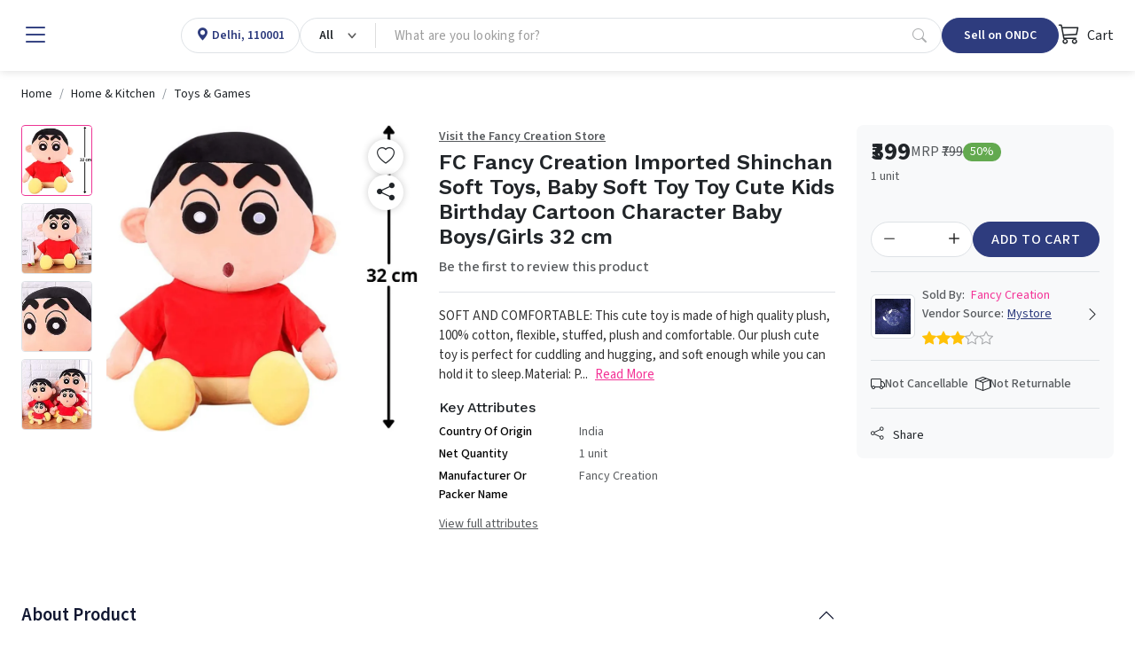

--- FILE ---
content_type: text/html; charset=utf-8
request_url: https://www.mystore.in/product/fc-fancy-creation-imported-shinchan-soft-toys-baby-soft-toy-toy-cute-kids-birthday-cartoon-character-baby-boys-girls-32-cm
body_size: 25646
content:
<!DOCTYPE html><html lang=en data-bs-theme=light style=--ms-safespace:0px dir=ltr><head><meta charset=utf-8><meta http-equiv=X-UA-Compatible content="IE=edge"><meta name=referrer content=origin><meta name=viewport content="initial-scale=1,minimum-scale=1,maximum-scale=1,height=device-height,width=device-width"><base href=/ ><link rel=manifest href=https://www.mystore.in/shmanifest.webmanifest><link rel=icon href=https://cdn.storehippo.com/s/62ea2c599d1398fa16dbae0a/g/695553ab81b12137ba75858b/favicon.png type=image/png><meta name=apple-mobile-web-app-capable content=yes><meta name=theme-color content=#ffffff><meta name=thumbnail content=https://cdn.storehippo.com/s/62ea2c599d1398fa16dbae0a/s/62ea2c599d1398fa16dbae0a/g/695553befef45dcd946bc24a/mystore-icon-256x256-c.png><link rel=apple-touch-icon href=https://cdn.storehippo.com/s/62ea2c599d1398fa16dbae0a/s/62ea2c599d1398fa16dbae0a/g/695553befef45dcd946bc24a/mystore-icon-36x36-c.png sizes=36x36><link rel=apple-touch-icon href=https://cdn.storehippo.com/s/62ea2c599d1398fa16dbae0a/s/62ea2c599d1398fa16dbae0a/g/695553befef45dcd946bc24a/mystore-icon-48x48-c.png sizes=48x48><link rel=apple-touch-icon href=https://cdn.storehippo.com/s/62ea2c599d1398fa16dbae0a/s/62ea2c599d1398fa16dbae0a/g/695553befef45dcd946bc24a/mystore-icon-72x72-c.png sizes=72x72><link rel=apple-touch-icon href=https://cdn.storehippo.com/s/62ea2c599d1398fa16dbae0a/s/62ea2c599d1398fa16dbae0a/g/695553befef45dcd946bc24a/mystore-icon-96x96-c.png sizes=96x96><link rel=apple-touch-icon href=https://cdn.storehippo.com/s/62ea2c599d1398fa16dbae0a/s/62ea2c599d1398fa16dbae0a/g/695553befef45dcd946bc24a/mystore-icon-144x144-c.png sizes=144x144><link rel=apple-touch-icon href=https://cdn.storehippo.com/s/62ea2c599d1398fa16dbae0a/s/62ea2c599d1398fa16dbae0a/g/695553befef45dcd946bc24a/mystore-icon-192x192-c.png sizes=192x192><link rel=apple-touch-icon href=https://cdn.storehippo.com/s/62ea2c599d1398fa16dbae0a/s/62ea2c599d1398fa16dbae0a/g/695553befef45dcd946bc24a/mystore-icon-512x512-c.png sizes=512x512><link href=https://cdnjs.cloudflare.com/ajax/libs/bootstrap-icons/1.11.1/font/bootstrap-icons.min.css rel=stylesheet media=all><link rel=stylesheet id=msVariantFile href="https://www.mystore.in/ms/theme/57bbef2d44e4af584b0a4d9e/53734f1410ee11cd79000002.sass.css?version=ms1761228_1744722478175"><style>.app_notification_ticker{position:fixed;top:0;left:0;right:0;background:var(--ms-app-ticker-bg);color:var(--ms-app-ticker-color);padding:.5rem .5rem;text-align:center;box-shadow:0 2px 8px rgba(0,0,0,.2);font-family:sans-serif;font-size:13px;z-index:100;opacity:1;display:flex;align-items:center;justify-content:center;height:calc(var(--ms-app-ticker-h) + var(--ms-mobileapp-safespace));transition:all .5s ease;transform:translatey(0)}.app_notification_ticker_enabled:not(.ms-mobile) .app_notification_ticker{padding-bottom:.5rem;font-size:14px}.app_notification_ticker_enabled:not(.ms-mobile) .app_notification_ticker_bg{display:none}.app_notification_ticker_enabled.ms-mobile .app_notification_ticker_bg{position:absolute;top:100%;bottom:0;right:0;left:0;width:100%;transform:rotate(-180deg);z-index:-1;height:var(--ms-app-ticker-wave);background:url(//www.mystore.in/s/62ea2c599d1398fa16dbae0a/ms.files/Subtract-wave-cream.png) repeat-x;background-size:105% 100%}.app_notification_ticker_hide .app_notification_ticker{opacity:0;transform:translatey(-50px)}.reactapp_init .app_notification_ticker{padding-top:calc(var(--ms-mobileapp-safespace) + .5rem)}.app_notification_ticker_enabled #mobile-header #mobile-header-fix,.app_notification_ticker_enabled .mobile-header-heigth{transition:all .5s ease}.app_notification_ticker_enabled:not(.app_notification_ticker_hide) #mobile-header #mobile-header-fix{height:calc(var(--ms-mobile-headerheight) + var(--ms-mobileapp-safespace) + var(--ms-app-ticker-h) + var(--ms-app-ticker-wave))!important}.app_notification_ticker_enabled:not(.app_notification_ticker_hide) .mobile-header-heigth{height:calc(var(--ms-mobile-headerheight) + var(--ms-mobileapp-safespace) + var(--ms-app-ticker-h) + var(--ms-app-ticker-wave))!important;transition:all .5s ease}.app_notification_ticker_enabled:not(.app_notification_ticker_hide) #mobile-header .mobile-inner-header .inner-header-heigth,.app_notification_ticker_enabled:not(.app_notification_ticker_hide) #mobile-header .mobile-inner-header .plan_mobile_header{height:calc(var(--ms-mobile-shotheaderheight) + var(--ms-mobileapp-safespace) + var(--ms-app-ticker-h) + var(--ms-app-ticker-wave))!important}.app_notification_ticker_enabled:not(.app_notification_ticker_hide) .stickyspace{top:calc(var(--ms-mobile-shotheaderheight) + var(--ms-mobileapp-safespace) + var(--ms-app-ticker-h) + var(--ms-app-ticker-wave))!important}.app_notification_ticker_enabled:not(.app_notification_ticker_hide) #mobile-header .mobile-inner-header .plan_mobile_header,.app_notification_ticker_enabled:not(.app_notification_ticker_hide) #mobile-header-fix{padding-top:calc(var(--ms-mobileapp-safespace) + var(--ms-app-ticker-h) + var(--ms-app-ticker-wave))!important}.app_notification_ticker_enabled.app_notification_ticker_noanimation #mobile-header #mobile-header-fix,.app_notification_ticker_enabled.app_notification_ticker_noanimation .mobile-header-heigth{height:calc(var(--ms-mobile-headerheight) + var(--ms-mobileapp-safespace) + var(--ms-app-ticker-h) + var(--ms-app-ticker-wave))!important}.app_notification_ticker_enabled.app_notification_ticker_noanimation #fixed-mobileheader.header-sticky #mobile-header-fix{height:calc(var(--ms-mobile-headerheight) + var(--ms-mobileapp-safespace) + var(--ms-app-ticker-wave))!important}.app_notification_ticker_enabled.app_notification_ticker_noanimation #mobile-header .mobile-inner-header .inner-header-heigth,.app_notification_ticker_enabled.app_notification_ticker_noanimation #mobile-header .mobile-inner-header .plan_mobile_header{height:calc(var(--ms-mobile-shotheaderheight) + var(--ms-mobileapp-safespace) + var(--ms-app-ticker-h) + var(--ms-app-ticker-wave))!important}.app_notification_ticker_enabled.app_notification_ticker_noanimation .stickyspace{top:calc(var(--ms-mobile-shotheaderheight) + var(--ms-mobileapp-safespace) + var(--ms-app-ticker-h) + var(--ms-app-ticker-wave))!important}.app_notification_ticker_enabled .desktop-header-height,.app_notification_ticker_enabled .header-fixed{transition:all .5s ease}.app_notification_ticker_enabled:not(.app_notification_ticker_hide) .desktop-header-height{height:calc(var(--ms-header-height) + var(--ms-app-ticker-h))!important}.app_notification_ticker_enabled:not(.app_notification_ticker_hide) .header-fixed{top:var(--ms-app-ticker-h)!important}</style><style>.noneditable div[data-widgetname=ms-design-topbar],.noneditable div[data-widgetname=ms-design]{display:none!important}.noneditable #ms-content{padding:0!important;margin:0!important;width:100%!important;min-height:unset!important;height:unset!important}.noneditable #ms-content .has-fixed-position.has-fixed-position{top:0!important;left:0!important;width:100%}</style><style>.iti__country-list li[data-country-code=in]~li[data-country-code=in]{display:none}</style><link type=text/css rel=stylesheet href="https://fonts.googleapis.com/css2?family=Source+Sans+3:ital,wght@0,200..900;1,200..900&amp;family=Work+Sans:wght@100;200;300;400;500;600;700;800;900&amp;display=swap"><title>FC Fancy Creation Imported Shinchan Soft Toys, Baby Soft Toy Toy Cute Kids Birthday Cartoon Character Baby Boys/Girls 32 cm</title><meta name=description content="SOFT AND COMFORTABLE: This cute toy is made of high quality plush, 100% cotton, flexible, stuffed, plush and comfortable. Our plush cute toy is perfect for cudd"><meta name=keywords content="Soft toy, Kids playing Toy, shinchan toy, stuffed toy,"><link rel=canonical href=https://www.mystore.in/en/product/fc-fancy-creation-imported-shinchan-soft-toys-baby-soft-toy-toy-cute-kids-birthday-cartoon-character-baby-boys-girls-32-cm><link rel=alternate href=https://www.mystore.in/en/product/fc-fancy-creation-imported-shinchan-soft-toys-baby-soft-toy-toy-cute-kids-birthday-cartoon-character-baby-boys-girls-32-cm hreflang=EN><meta property=og:title content="FC Fancy Creation Imported Shinchan Soft Toys, Baby Soft Toy Toy Cute Kids Birthday Cartoon Character Baby Boys/Girls 32 cm"><meta property=og:description content="SOFT AND COMFORTABLE: This cute toy is made of high quality plush, 100% cotton, flexible, stuffed, plush and comfortable. Our plush cute toy is perfect for cudd"><meta property=og:image content=https://www.mystore.in/s/62ea2c599d1398fa16dbae0a/6540bbbe8c9d03f559391f56/61oztquwfml-_ac_sl1500_-480x480.jpg><meta property=og:url content=https://www.mystore.in/en/product/fc-fancy-creation-imported-shinchan-soft-toys-baby-soft-toy-toy-cute-kids-birthday-cartoon-character-baby-boys-girls-32-cm><meta property=og:type content=website></head><body class="ms-l-en ms-tablet"><div id=body data-v-app=""><div><div id=ms-content class=""><div class=mystore_domain_mainlayout><style scoped="">.message-alert-wrapper{z-index:9999999}.mobile .message-alert-wrapper{bottom:auto;top:80px;left:auto!important;right:.5rem!important;max-width:90%}.mobile .message-alert-wrapper .alert{padding:.5rem!important}.alert--type-newstyle{display:inline-flex;animation:myAnimtop .3s cubic-bezier(.32,0,.67,0) 0s 1 normal forwards;opacity:0}.mobile .alert--type-newstyle{animation:myAnim .3s cubic-bezier(.32,0,.67,0) 0s 1 normal forwards!important}@keyframes myAnimbottom{0%{opacity:0;transform:translateY(50px)}100%{opacity:1;transform:translateY(0)}}@keyframes myAnimtop{0%{opacity:0;transform:translateY(-50px)}100%{opacity:1;transform:translateY(10px)}}@keyframes myAnim{0%{opacity:0;transform:translateX(250px)}100%{opacity:1;transform:translateX(0)}}</style><div style=display:none><div itemscope="" itemtype=http://schema.org/WebSite><link itemprop=url href=https://www.mystore.in><span itemprop=name>Mystore</span><span itemprop=description>Mystore® is an ONDC connected marketplace built in India for Indian sellers. Mystore is the first ONDC network participant to connect as a Buyer and Seller NP.&nbsp; You can register as a seller on Mystore and upload your catalogue. You will have a dedicated Seller page (digi-catalog) along with a Unique QR Code for your page that you can market to your buyers. Your catalogue will also appear on the ONDC network through the Mystore Buyer App and other buyer apps catering to related product domains. Mystore provides a comprehensive seller dashboard to manage your products, orders, and payouts. Mystore also facilitates seamless online shopping across categories with its Mystore Buyer App.</span><span itemprop=image>https://www.mystore.in/s/62ea2c599d1398fa16dbae0a/66defda954ce55002beebf8c/mystore-logo-480x480.png</span></div><div itemscope="" itemtype=http://schema.org/PostalAddress><span itemprop=streetAddress>9th Floor, Tower A, Spaze iTech Park, Sector 49</span><span itemprop=postalCode>122018</span><span itemprop=addressLocality>Gurgaon Division</span><span itemprop=addressCountry>IN</span></div><div itemscope="" itemtype=http://schema.org/Organization><span itemprop=name>Mystore</span><span itemprop=url>https://www.mystore.in</span><div itemprop=address itemscope="" itemtype=http://schema.org/PostalAddress><span itemprop=streetAddress>9th Floor, Tower A, Spaze iTech Park, Sector 49</span><span itemprop=addressLocality>Gurgaon Division</span>, <span itemprop=addressCountry>IN</span></div><span itemprop=telephone>+918010412412</span><span itemprop=image>https://www.mystore.in/s/62ea2c599d1398fa16dbae0a/66defda954ce55002beebf8c/mystore-logo-480x480.png"</span><span itemprop=email><a href="/cdn-cgi/l/email-protection" class="__cf_email__" data-cfemail="b3c1d6d2d0dbc6c0f3decac0c7dcc1d69ddadd">[email&#160;protected]</a></span></div><div id=ms_page_name style=display:none>product</div><div itemscope="" itemtype=http://schema.org/Product><span itemprop=productID>6460970307746dd1a20b517a</span><span itemprop=name>FC Fancy Creation Imported Shinchan Soft Toys, Baby Soft Toy Toy Cute Kids Birthday Cartoon Character Baby Boys/Girls 32 cm</span><img itemprop=image src=https://www.mystore.in/s/62ea2c599d1398fa16dbae0a/6540bbbe8c9d03f559391f56/61oztquwfml-_ac_sl1500_.jpg alt="FC Fancy Creation Imported Shinchan Soft Toys, Baby Soft Toy Toy Cute Kids Birthday Cartoon Character Baby Boys/Girls 32 cm" class=noImg style=display:none><span itemprop=description><p>SOFT AND COMFORTABLE: This cute toy is made of high quality plush, 100% cotton, flexible, stuffed, plush and comfortable. Our plush cute toy is perfect for cuddling and hugging, and soft enough while you can hold it to sleep.</p><p>Material: Plush, Filling Material: Fibre</p><p>with perfection using the finest soft material</p><p>Easy to carry from one place to another place</p><p>someone special Teddy bear Good Look, Light weight &amp; easy to Carry</p></span><span itemprop=sku>shinchansofttoy32cm</span><div itemprop=offers itemtype=http://schema.org/Offer itemscope=""><span itemprop=priceCurrency>INR</span><span itemprop=price>399</span><link itemprop=availability href=https://schema.org/InStock>In Stock</div><div itemprop=brand itemtype=http://schema.org/Brand itemscope=""><span itemprop=name></span></div></div></div><div class=mystore_domain_header><header id=header class="header header_shop buy_theme"><div class=desktop-header-height></div><div class=header-fixed><div id="main-header buy" class=main-header><div class="container-fluid h-100 px-4 w-100 mw-100"><div class="d-flex align-items-center justify-content-start flex-nowrap h-100 gap-2 gap-lg-4"><div class="header-column-left logo flex-auto d-flex align-items-center" id=logo><div class="d-flex align-items-center flex-nowrap"><div role=button class="hamburger me-1 me-lg-3" data-bs-toggle=offcanvas href=#offcanvasleft><i class="bi bi-list lh-1 fs-2 text-primary"></i></div><a href=/en/ ><img loading=lazy onerror=ms._imageError(this) alt=Mystore title=Mystore src=https://www.mystore.in/s/62ea2c599d1398fa16dbae0a/66defda954ce55002beebf8c/mystore-logo-200x80.png class="img-fluid noImg" ms-data-valign=middle style=display:none></a></div></div><div class="header-opt header-location-drop border rounded-pill" style=height:40px><div class="dropdown px-3 py-0 location-cont h-100"><a class="d-flex align-items-center selected_location h-100 text-primary" role=button><div class=ic_item><i class="bi bi-geo-alt-fill lh-1"></i></div><div class="loc_active ps-1"><p class="mb-0 fw-semibold fs-6 d-block oneline_ellipsis lh-1 ms-fs-14" style=max-width:160px><span>Delhi, 110001</span></p></div></a></div></div><div class="header-column-center flex-fill" id=searchBox><div class="autocomplete_newflow flow_with_categories default_autocomplete_flow"><div class="autocomplete_wrapper position-relative dropdown"><div class="dropdown d-flex position-relative autocomplete_wrap rounded-pill border" style=height:40px><div class="dropdown category_dropdown"><button class="btn btn-secondary bg-transparent dropdown-toggle d-flex flex-row flex-nowrap align-items-center justify-content-between h-100 rounded-0 border-0 px-3" type=button data-bs-toggle=dropdown style=min-width:80px;max-width:180px;overflow:hidden><span class="d-block lh-sm fw-semibold ms-fs-14 text-capitalize text-dark" style=max-width:160px;overflow:hidden;text-overflow:ellipsis>All</span></button><div class="dropdown-menu w-100 p-0 pt-2 fs-6"><div class="megamenu_search rounded-3 overflow-hidden p-0 shadow-lg"><div class="row g-0 flex-row flex-nowrap h-100"><div class="col-12 col-sm-12 d-flex flex-column flex-nowrap"><div class="megamenu_search-nav flex-fill overflow-auto p-3 pt-1" style=max-height:390px><ul class="list-unstyled m-0"><li><a class="dropdown-item small category_selection_list_item fw-semibold oneline_ellipsis" role=button title=All>All Categories</a></li><li><a class="dropdown-item small category_selection_list_item fw-semibold oneline_ellipsis" title=Appliances role=button>Appliances</a></li><li><a class="dropdown-item small category_selection_list_item fw-semibold oneline_ellipsis" title="Agri Inputs" role=button>Agri Inputs</a></li><li><a class="dropdown-item small category_selection_list_item fw-semibold oneline_ellipsis" title=Fashion role=button>Fashion</a></li><li><a class="dropdown-item small category_selection_list_item fw-semibold oneline_ellipsis" title=Grocery role=button>Grocery</a></li><li><a class="dropdown-item small category_selection_list_item fw-semibold oneline_ellipsis" title="Beauty &amp; Personal Care" role=button>Beauty &amp; Personal Care</a></li><li><a class="dropdown-item small category_selection_list_item fw-semibold oneline_ellipsis" title=Agriculture role=button>Agriculture</a></li><li><a class="dropdown-item small category_selection_list_item fw-semibold oneline_ellipsis" title="Home &amp; Kitchen" role=button>Home &amp; Kitchen</a></li><li><a class="dropdown-item small category_selection_list_item fw-semibold oneline_ellipsis" title=Electronics role=button>Electronics</a></li><li><a class="dropdown-item small category_selection_list_item fw-semibold oneline_ellipsis" title=Automotive role=button>Automotive</a></li><li><a class="dropdown-item small category_selection_list_item fw-semibold oneline_ellipsis" title="Health &amp; Wellness" role=button>Health &amp; Wellness</a></li></ul></div></div></div></div></div></div><div class="flex-fill d-flex flex-row flex-nowrap"><input id=searchtext type=text autocomplete=off class="form-control search-area-input rounded-pill ps-3 border-0 shadow-none bg-transparent pradeep" placeholder="What are you looking for?" style=padding-right:0!important><div id=autocomplete class="autocomplete_dropdown dropdown-menu w-100 p-0 bg-white mt-1 rounded-2 shadow-sm active_drpdwn"><div class="dropdown_inner search-suggestion w-100 p-3"><div class=search_recentsearch><h4 class="mb-3 text-muted small text-uppercase fw-semibold" style=letter-spacing:1px>Recent Search</h4><ul class="list-unstyled m-0 p-0 d-flex flex-wrap gap-2 small"><li><div role=button class="suggestion-item d-flex align-items-center px-3 py-2 border rounded-pill text-dark position-relative"><a class="position-absolute top-0 start-0 h-100 w-100" style=z-index:1></a><i class="bi bi-arrow-counterclockwise lh-1 small"></i><span class="lh-1 ms-1">telugu+award+show+host</span></div></li><li><div role=button class="suggestion-item d-flex align-items-center px-3 py-2 border rounded-pill text-dark position-relative"><a class="position-absolute top-0 start-0 h-100 w-100" style=z-index:1></a><i class="bi bi-arrow-counterclockwise lh-1 small"></i><span class="lh-1 ms-1">jack+daniels+black+berry+price</span></div></li><li><div role=button class="suggestion-item d-flex align-items-center px-3 py-2 border rounded-pill text-dark position-relative"><a class="position-absolute top-0 start-0 h-100 w-100" style=z-index:1></a><i class="bi bi-arrow-counterclockwise lh-1 small"></i><span class="lh-1 ms-1">knorr+mit+rindsbouillion+meaning</span></div></li><li><div role=button class="suggestion-item d-flex align-items-center px-3 py-2 border rounded-pill text-dark position-relative"><a class="position-absolute top-0 start-0 h-100 w-100" style=z-index:1></a><i class="bi bi-arrow-counterclockwise lh-1 small"></i><span class="lh-1 ms-1">refurbished+scrounger</span></div></li><li><div role=button class="suggestion-item d-flex align-items-center px-3 py-2 border rounded-pill text-dark position-relative"><a class="position-absolute top-0 start-0 h-100 w-100" style=z-index:1></a><i class="bi bi-arrow-counterclockwise lh-1 small"></i><span class="lh-1 ms-1">MAGNISH+1.61</span></div></li><li><div role=button class="suggestion-item d-flex align-items-center px-3 py-2 border rounded-pill text-dark position-relative"><a class="position-absolute top-0 start-0 h-100 w-100" style=z-index:1></a><i class="bi bi-arrow-counterclockwise lh-1 small"></i><span class="lh-1 ms-1">shree+g+refind+supplier+in+delhi</span></div></li><li><div role=button class="suggestion-item d-flex align-items-center px-3 py-2 border rounded-pill text-dark position-relative"><a class="position-absolute top-0 start-0 h-100 w-100" style=z-index:1></a><i class="bi bi-arrow-counterclockwise lh-1 small"></i><span class="lh-1 ms-1">最高人民法院关于对配偶父母子女从事律师职业的法院领导干部和审判执行人员实行任职回避的规定</span></div></li><li><div role=button class="suggestion-item d-flex align-items-center px-3 py-2 border rounded-pill text-dark position-relative"><a class="position-absolute top-0 start-0 h-100 w-100" style=z-index:1></a><i class="bi bi-arrow-counterclockwise lh-1 small"></i><span class="lh-1 ms-1">gold+bracelet+for+men+tanishq</span></div></li><li><div role=button class="suggestion-item d-flex align-items-center px-3 py-2 border rounded-pill text-dark position-relative"><a class="position-absolute top-0 start-0 h-100 w-100" style=z-index:1></a><i class="bi bi-arrow-counterclockwise lh-1 small"></i><span class="lh-1 ms-1">iqoo+9+legend+processor+details+price+in+india+amazon</span></div></li><li><div role=button class="suggestion-item d-flex align-items-center px-3 py-2 border rounded-pill text-dark position-relative"><a class="position-absolute top-0 start-0 h-100 w-100" style=z-index:1></a><i class="bi bi-arrow-counterclockwise lh-1 small"></i><span class="lh-1 ms-1">fastrack+showroom+mukkam</span></div></li></ul></div></div><div class="dropdown_inner w-100 p-3" style=display:none></div></div><a role=button class="px-3 d-inline-flex align-items-center justify-content-center text-muted opacity-50" type=button><i class="bi bi-search lh-1 fs-6"></i></a></div></div></div></div></div><div class="header-column-right flex-auto ms-auto"><div class="d-flex align-items-center justify-content-between justify-content-lg-end gap-2 gap-lg-4"><div class="header-opt header-ondc"><a href=https://seller.mystore.in target=_blank class="dropdown-toggler px-2 px-lg-4 btn btn-primary rounded-pill lh-1 fw-semibold d-inline-flex align-items-center justify-content-ceter text-nowrap ms-fs-14" style=height:40px>Sell on ONDC</a></div><div class="header-opt header-ondc-logo" style=height:40px><span class="lh-1 fw-semibold d-inline-flex align-items-center justify-content-ceter h-100"><img src=https://www.mystore.in/s/62ea2c599d1398fa16dbae0a//ms.files/ONDC-Network-200x60.png class="img-fluid h-100 noImg" style=object-fit:contain;display:none></span></div><div class="header-opt header-cart"><div class=cart-dropdown><div role=button class="cart_quick_link text-dark d-inline-flex align-items-center justify-content-ceter fs-6" data-bs-toggle=offcanvas href=#offcanvasCart style=min-width:auto;height:40px><span class="cart_icon_wrap pe-2 position-relative"><i class="bi bi-cart3 lh-1 fs-4"></i></span> Cart</div></div><div class="offcanvas offcanvas-end cart-canvas" tabindex=-1 id=offcanvasCart style=width:500px><div class="offcanvas-header py-1 px-3 pe-0 border-bottom d-flex align-items-center justify-content-between bg-primary text-white"><div class="offcanvas-title fs-5">Your Shopping Bag</div><div role=button data-bs-dismiss=offcanvas class="p-2 px-3"><i class="bi bi-x lh-1 fs-4"></i></div></div><div class="offcanvas-body p-0"><div class="cart-empty h-100 d-flex flex-column flex-nowrap align-items-center justify-content-center text-center opacity-50"><div class="w-100 py-3"><span class=bagIconEmpty><i class="bi bi-bag lh-1 pinkCol" style=font-size:4rem></i></span><div class="mt-3 empty-text text-uppercase"><h4 class="m-0 fs-5 text-semibold">Your Bag Is Empty</h4></div></div></div></div></div></div></div></div></div></div></div></div></header><div class=desktop_location></div><div class="offcanvas offcanvas-start canvas-panel pb-3" tabindex=-1 id=offcanvasleft style=max-width:300px><div class="offcanvas-body h-100 overflow-auto-scrollbar p-0 fs-6"><div class="offcanvas--head p-3 d-flex align-items-center justify-content-between flex-nowrap"><span class=d-block data-bs-dismiss=offcanvas role=button><i class="bi bi-x-lg lh-1 fs-4"></i></span><a href=/en/ data-bs-dismiss=offcanvas id=logo class="logo flex-fill ps-3"><img loading=lazy onerror=ms._imageError(this) alt=Mystore title=Mystore src=https://www.mystore.in/s/62ea2c599d1398fa16dbae0a/66defda954ce55002beebf8c/mystore-logo-480x480.png class="img-fluid noImg" ms-data-valign=middle style=max-height:35px;display:none></a><div class="d-flex flex-column align-items-center"><img loading=lazy onerror=ms._imageError(this) alt=Mystore title=Mystore src=https://www.mystore.in/s/62ea2c599d1398fa16dbae0a//ms.files/ONDC-Network-200x60.png class="img-fluid noImg" ms-data-valign=middle style=max-height:35px;display:none></div></div><div class=offcanvas--body><div class="d-block p-3"><a href=/en/user/register data-bs-dismiss=offcanvas class="d-block w-100 btn btn-primary py-2 fs-6 btn-lg rounded-3">Sign Up</a><a href=/en/user/login data-bs-dismiss=offcanvas class="d-flex align-items-center w-100 linked-btn lh-sm small fw-bold position-relative py-2 px-3 rounded-3 mt-3"><i class="bi bi-box-arrow-in-right lh-1 fs-5 me-2"></i> Log in</a></div><div class="hrline my-2 px-3"><div class="border-top border-2"></div></div><div class=p-3><div class="title-wrap mb-2"><h4 class="m-0 fw-normal text-muted small opacity-75">Popular Categories</h4></div><div class=d-block><a href=/en/browse/appliances data-bs-dismiss=offcanvas class="d-flex align-items-center w-100 linked-btn rounded-3"><img loading=lazy onerror=ms._imageError(this) class="img-fluid me-2 noImg" src=//d2pyicwmjx3wii.cloudfront.net/s/62ea2c599d1398fa16dbae0a/ms.files/navicons/Appliances.svg style=width:2rem;height:2rem;display:none> Appliances</a><a href=/en/browse/agri-inputs data-bs-dismiss=offcanvas class="d-flex align-items-center w-100 linked-btn rounded-3"><img loading=lazy onerror=ms._imageError(this) class="img-fluid me-2 noImg" src=//d2pyicwmjx3wii.cloudfront.net/s/62ea2c599d1398fa16dbae0a/ms.files/navicons/Agritech.svg style=width:2rem;height:2rem;display:none> Agri Inputs</a><a href=/en/browse/auto-components-and-accessories data-bs-dismiss=offcanvas class="d-flex align-items-center w-100 linked-btn rounded-3"><img loading=lazy onerror=ms._imageError(this) class="img-fluid me-2 noImg" src=//d2pyicwmjx3wii.cloudfront.net/s/62ea2c599d1398fa16dbae0a/ms.files/navicons/Automotive.svg style=width:2rem;height:2rem;display:none> Auto Components &amp; Accessories</a><a href=/en/browse/beauty-and-personal-care data-bs-dismiss=offcanvas class="d-flex align-items-center w-100 linked-btn rounded-3"><img loading=lazy onerror=ms._imageError(this) class="img-fluid me-2 noImg" src=//d2pyicwmjx3wii.cloudfront.net/s/62ea2c599d1398fa16dbae0a/ms.files/navicons/Beauty-Personal-Care.svg style=width:2rem;height:2rem;display:none> Beauty &amp; Personal Care</a><a href=/en/browse/electronics data-bs-dismiss=offcanvas class="d-flex align-items-center w-100 linked-btn rounded-3"><img loading=lazy onerror=ms._imageError(this) class="img-fluid me-2 noImg" src=//d2pyicwmjx3wii.cloudfront.net/s/62ea2c599d1398fa16dbae0a/ms.files/navicons/Electronics.svg style=width:2rem;height:2rem;display:none> Electronics</a><a href=/en/browse/fashion data-bs-dismiss=offcanvas class="d-flex align-items-center w-100 linked-btn rounded-3"><img loading=lazy onerror=ms._imageError(this) class="img-fluid me-2 noImg" src=//d2pyicwmjx3wii.cloudfront.net/s/62ea2c599d1398fa16dbae0a/ms.files/navicons/Fashion.svg style=width:2rem;height:2rem;display:none> Fashion</a><a href=/en/browse/grocery data-bs-dismiss=offcanvas class="d-flex align-items-center w-100 linked-btn rounded-3"><img loading=lazy onerror=ms._imageError(this) class="img-fluid me-2 noImg" src=//d2pyicwmjx3wii.cloudfront.net/s/62ea2c599d1398fa16dbae0a/ms.files/navicons/Grocery.svg style=width:2rem;height:2rem;display:none> Grocery</a><a href=/en/browse/gift-cards data-bs-dismiss=offcanvas class="d-flex align-items-center w-100 linked-btn rounded-3"><img loading=lazy onerror=ms._imageError(this) class="img-fluid me-2 noImg" src=//d2pyicwmjx3wii.cloudfront.net/s/62ea2c599d1398fa16dbae0a/ms.files/navicons/Gift-Card.svg style=width:2rem;height:2rem;display:none> Gift Cards</a><a href=/en/browse/home-and-kitchen data-bs-dismiss=offcanvas class="d-flex align-items-center w-100 linked-btn rounded-3"><img loading=lazy onerror=ms._imageError(this) class="img-fluid me-2 noImg" src=//d2pyicwmjx3wii.cloudfront.net/s/62ea2c599d1398fa16dbae0a/ms.files/navicons/Home-Decor.svg style=width:2rem;height:2rem;display:none> Home &amp; kitchen</a><a href=/en/browse/health-and-wellness data-bs-dismiss=offcanvas class="d-flex align-items-center w-100 linked-btn rounded-3"><img loading=lazy onerror=ms._imageError(this) class="img-fluid me-2 noImg" src=//d2pyicwmjx3wii.cloudfront.net/s/62ea2c599d1398fa16dbae0a/ms.files/navicons/Health-Wellness.svg style=width:2rem;height:2rem;display:none> Health &amp; Wellness</a><a href=/en/browse/vehicles-and-automotives data-bs-dismiss=offcanvas class="d-flex align-items-center w-100 linked-btn rounded-3"><img loading=lazy onerror=ms._imageError(this) class="img-fluid me-2 noImg" src=//d2pyicwmjx3wii.cloudfront.net/s/62ea2c599d1398fa16dbae0a/ms.files/navicons/Vehicle-Automobile.svg style=width:2rem;height:2rem;display:none> Vehicles &amp; Automotives</a><a href=/en/collection/books-and-stationary data-bs-dismiss=offcanvas class="d-flex align-items-center w-100 linked-btn rounded-3"><img loading=lazy onerror=ms._imageError(this) class="img-fluid me-2 noImg" src=//d2pyicwmjx3wii.cloudfront.net/s/62ea2c599d1398fa16dbae0a/ms.files/navicons/BooksStationary.svg style=width:2rem;height:2rem;display:none> Books &amp; Stationary</a><a href=/en/collection/pet-care data-bs-dismiss=offcanvas class="d-flex align-items-center w-100 linked-btn rounded-3"><img loading=lazy onerror=ms._imageError(this) class="img-fluid me-2 noImg" src=//d2pyicwmjx3wii.cloudfront.net/s/62ea2c599d1398fa16dbae0a/ms.files/navicons/Pet-Care.svg style=width:2rem;height:2rem;display:none> Pet Care</a><a href=/en/browse/toys-and-games data-bs-dismiss=offcanvas class="d-flex align-items-center w-100 linked-btn rounded-3"><img loading=lazy onerror=ms._imageError(this) class="img-fluid me-2 noImg" src=//d2pyicwmjx3wii.cloudfront.net/s/62ea2c599d1398fa16dbae0a/ms.files/navicons/ToysGames.svg style=width:2rem;height:2rem;display:none> Toys &amp; Games</a></div></div><div class="hrline my-2 px-3"><div class="border-top border-2"></div></div><section><div class=p-3><div class="title-wrap mb-2"><h4 class="m-0 fw-normal text-muted small opacity-75">Support</h4></div><div class=d-block><a href=/en/contact data-bs-dismiss=offcanvas class="d-flex align-items-center w-100 linked-btn rounded-3"><img loading=lazy onerror=ms._imageError(this) class="img-fluid me-2 noImg" src=//d2pyicwmjx3wii.cloudfront.net/s/62ea2c599d1398fa16dbae0a/ms.files/navicons/Contact-Us.svg style=width:2rem;height:2rem;display:none> Contact Us</a></div></div><div class="hrline my-2 px-3"><div class="border-top border-2"></div></div></section><div class=p-3><div class="title-wrap mb-2"><h4 class="m-0 fw-normal text-muted small opacity-75">Language</h4></div><div class=d-block><a class="d-flex align-items-center justify-content-between w-100 linked-btn rounded-3 active" data-bs-dismiss=offcanvas role=button><span class="dropdown-value flex-fill">English - <span class=lang>EN</span></span><span class="icon-wrap ps-2"><i class="bi bi-toggle-on lh-1 text-primary fs-5"></i></span></a></div></div><div class="hrline my-2 px-3"><div class="border-top border-2"></div></div><div class=p-3><div class="title-wrap mb-2"><h4 class="m-0 fw-normal text-muted small opacity-75">Seller</h4></div><div class=d-block><a class="d-flex align-items-center justify-content-between w-100 linked-btn rounded-3" href=https://www.mystore.in/admin/ ><span class=dropdown-value>Login</span></a> <a class="d-flex align-items-center justify-content-between w-100 linked-btn rounded-3" href=/en/seller/register><span class=dropdown-value>Register</span></a></div></div><div class="hrline my-2 px-3"><div class="border-top border-2"></div></div><div class=p-3><div class="title-wrap mb-2"><h4 class="m-0 fw-normal text-muted small opacity-75">Our apps</h4></div><div class=d-block><a class="d-flex align-items-center w-100 linked-btn rounded-3" aria-label="Google Play Store" href="https://play.google.com/store/apps/details?id=in.mystore" target=_blank rel="noopener noreferrer"><i class="bi bi-google-play fs-5 lh-1 me-2"></i> Google play</a><a class="d-flex align-items-center w-100 linked-btn rounded-3" aria-label="App Store" href=https://apps.apple.com/in/app/mystore/id1642471520 target=_blank rel="noopener noreferrer"><i class="bi bi-apple fs-5 lh-1 me-2"></i> App Store</a></div></div></div></div></div><style scoped="">:root{--ms-header-height:80px;--ms-megamenu-height:50px}body{font-family:"Source Sans 3"!important;font-size:.9rem;font-weight:400;line-height:1.5;color:#212529;letter-spacing:0!important}h1,h2,h3,h4,h5,h6{font-family:"Work Sans"!important}.btn,a,article,button,div,input,span{font-family:'Source Sans 3'}.form-control:active,.form-control:focus,.form-control:hover,.form-control:link,.form-control:visited,a:active,a:focus,a:hover,a:link,a:visited,button:active,button:focus,button:hover,button:link,button:visited,input:active,input:focus,input:hover,input:link,input:visited{outline:0;box-shadow:none!important}a{text-decoration:none}.progress_loading{position:relative;background-color:#e2e2e2}.progress_loading::after{display:block;content:"";position:absolute;width:100%;height:100%;transform:translateX(-100%);background:-webkit-gradient(linear,left top,right top,from(transparent),color-stop(rgba(255,255,255,.2)),to(transparent));background:linear-gradient(90deg,transparent,rgba(255,255,255,.2),transparent);animation:loading .8s infinite}@keyframes loading{100%{transform:translateX(100%)}}.pointer{cursor:pointer}body{--mystore-pinkbg:#ed3595!important;--mystore-pink:#f43397!important;--mystore-lighterpink:#ffdff0!important;--bs-success:#328616;--bs-success-rgb:50,143,22;--bs-primary-light:#ecf7fd!important;--bs-primary-light-rgb:236,247,253!important}.primary-bg{background-color:var(--bs-primary)}.primary{color:var(--bs-primary)}.secondary-bg{background-color:var(--bs-secondary)}.secondary{color:var(--bs-secondary)}.bg-primary-light{--bs-bg-opacity:1;background-color:rgba(var(--bs-primary-light-rgb),var(--bs-bg-opacity))!important}.text-primary-light{--bs-text-opacity:1;color:rgba(var(--bs-primary-light-rgb),var(--bs-text-opacity))!important}.bg-lightpink{background-color:var(--mystore-lighterpink)!important}.border-lightpink{border-color:var(--mystore-lighterpink)!important}.hover-lightpink:hover{background-color:var(--mystore-lighterpink)!important}.bg-pink{background-color:var(--mystore-pinkbg)!important}.border-pink{border-color:var(--mystore-pinkbg)!important}.hover-pink:hover{background-color:var(--mystore-pinkbg)!important}.pinkCol{color:var(--mystore-pink)!important}.greenCol{color:#80bb01!important}.lightblueCol{color:#7871ff!important}.primary2{color:var(--bs-primary)!important}.primary3{color:#c14bc3!important}.darkCol{color:#343a40!important}.btn{line-height:1.5;font-size:.9rem}.btn.btn-primary{background:var(--bs-primary)!important;border-color:var(--bs-primary)!important;color:var(--bs-white)!important}.btn.btn-pink{background:var(--mystore-pinkbg)!important;border-color:var(--mystore-pinkbg)!important;color:var(--bs-white)!important}.btn.btn-pink:hover,.btn.btn-primary:hover{background-color:var(--mystore-pinkbg)!important;border-color:var(--mystore-pinkbg)!important;color:var(--bs-white)!important}.btn.btn-default{background:#ddd!important;color:#333!important}.btn.btn-default:hover{background-color:#ccc!important;color:#333!important}.btn-outline-primary{color:var(--bs-primary);border-color:var(--bs-primary)}.btn-outline-primary:hover{color:var(--bs-white);background-color:var(--bs-primary);border-color:var(--bs-primary)}.btn-outline-pink{color:var(--mystore-pink);border-color:var(--mystore-pink)}.btn-outline-pink:hover{color:var(--bs-white);background-color:var(--mystore-pink);border-color:var(--mystore-pink)}.btn-outline-dark{border-color:var(--bs-primary)!important;color:var(--bs-primary)!important}.btn-outline-dark:hover{background-color:var(--mystore-pinkbg)!important;border-color:var(--mystore-pinkbg)!important;color:var(--bs-white)!important}.search-suggestion .suggestion-item:hover{background:var(--mystore-lighterpink);border-color:var(--mystore-lighterpink)!important}.load-bar{left:0;right:0;margin-top:0;height:3px;background-color:#fdba2c;position:fixed;top:0;width:100%;z-index:1000}.bar{content:"";display:inline;position:absolute;width:0;height:100%;left:50%}.bar:first-child{background-color:#da4733;animation:loading 3s linear infinite}.bar:nth-child(2){background-color:#3b78e7;animation:loading 3s linear 1s infinite}.bar:nth-child(3){background-color:#fdba2c;animation:loading 3s linear 2s infinite}@keyframes loading{from{left:50%;width:0;z-index:1000}33.3333%{left:0;width:100%;z-index:100}to{left:0;width:100%}}@media print{a[href]:after{content:none!important}.container{width:100%!important}}.loading_icon{position:fixed;top:0;left:0;width:100%;height:100%;z-index:99999;display:flex;align-items:center;justify-content:center}.loading_icon:after{content:"";position:absolute;top:0;left:0;width:100%;height:100%;background:var(--bs-white);opacity:.5;z-index:-1}.loading_icon .loading_icon-image{max-width:60px}.loader-animation,.loader-animation:after,.loader-animation:before{border-radius:50%;width:2.5em;height:2.5em;-webkit-animation-fill-mode:both;animation-fill-mode:both;-webkit-animation:load7 1.8s infinite ease-in-out;animation:load7 1.8s infinite ease-in-out}.loader-animation{color:var(--bs-primary);font-size:10px;margin:80px auto;position:relative;text-indent:-9999em;-webkit-transform:translateZ(0);-ms-transform:translateZ(0);transform:translateZ(0);-webkit-animation-delay:-.16s;animation-delay:-.16s}.loader-animation:after,.loader-animation:before{content:'';position:absolute;top:0}.loader-animation:before{left:-3.5em;-webkit-animation-delay:-.32s;animation-delay:-.32s}.loader-animation:after{left:3.5em}@-webkit-keyframes load7{0%,100%,80%{box-shadow:0 2.5em 0 -1.3em}40%{box-shadow:0 2.5em 0 0}}@keyframes load7{0%,100%,80%{box-shadow:0 2.5em 0 -1.3em}40%{box-shadow:0 2.5em 0 0}}.loader-spinner{width:48px;height:48px;border:5px solid var(--bs-primary);border-bottom-color:var(--mystore-pink);border-radius:50%;display:inline-block;box-sizing:border-box;animation:rotation 1s linear infinite}@keyframes rotation{0%{transform:rotate(0)}100%{transform:rotate(360deg)}}.letter-spacing-0{letter-spacing:0!important}.letter-spacing-1{letter-spacing:.1em!important}.letter-spacing-2{letter-spacing:.2em!important}.letter-spacing-3{letter-spacing:.3em!important}.letter-spacing-4{letter-spacing:.4em!important}.letter-spacing-5{letter-spacing:.5em!important}.ms-fs-8{font-size:8px!important}.ms-fs-10{font-size:10px!important}.ms-fs-12{font-size:12px!important}.ms-fs-14{font-size:14px!important}.ms-fs-16{font-size:16px!important}.ms-fs-18{font-size:18px!important}.ms-fs-20{font-size:20px!important}.ms-fs-21{font-size:21px!important}.ms-fs-22{font-size:22px!important}.ms-fs-23{font-size:23px!important}.ms-fs-24{font-size:24px!important}.ms-fs-25{font-size:25px!important}.ms-fs-26{font-size:26px!important}.ms-fs-27{font-size:27px!important}.ms-fs-28{font-size:28px!important}.ms-fs-29{font-size:29px!important}.ms-fs-30{font-size:30px!important}.overflow-inner,.overflow-outer{position:relative;display:block}.overflow-hidden{overflow:hidden}.overflow-auto{overflow:auto}.overflow-auto-scroller{overflow:auto}.overflow-x-hidden{overflow-x:hidden}.overflow-y-hidden{overflow-x:hidden}.overflow-x{overflow-x:auto;white-space:nowrap!important}.overflow-x-scroller{overflow-x:scroll;white-space:nowrap!important}.overflow-y{overflow-y:auto}.overflow-y-scroller{overflow-y:scroll}#body .overflow-auto::-webkit-scrollbar,.noscrollbar::-webkit-scrollbar,.overflow-x::-webkit-scrollbar,.overflow-y::-webkit-scrollbar{display:none}#body .overflow-auto,.noscrollbar,.overflow-x,.overflow-y{-ms-overflow-style:none;scrollbar-width:none}.overflow-auto-scroller,.overflow-x-scroller,.overflow-y-scroller{-ms-overflow-style:auto;scrollbar-width:5px;scrollbar-color:#ccc #f9f9f9}.overflow-auto-scroller::-webkit-scrollbar,.overflow-x-scroller::-webkit-scrollbar,.overflow-y-scroller::-webkit-scrollbar{width:5px;height:10px}.overflow-auto-scroller::-webkit-scrollbar-thumb,.overflow-x-scroller::-webkit-scrollbar-thumb,.overflow-y-scroller::-webkit-scrollbar-thumb{background-color:#ccc;border-radius:10px;border:1px solid #f9f9f9}.overflow-auto-scroller::-webkit-scrollbar-track,.overflow-x-scroller::-webkit-scrollbar-track,.overflow-y-scroller::-webkit-scrollbar-track{background:#f9f9f9}.carousel-light .arrow-btn [class*=carousel-control-]{background-color:#f43397;background-size:50%}.carousel-dark .arrow-btn [class*=carousel-control-]{background-color:var(--bs-white);background-size:50%}.carousel.space4 .row{margin:0 -4px}.carousel.space4 .row>[class^=col]{padding:0 4px}.carousel.space10 .row{margin:0 -10px}.carousel.space10 .row>[class^=col]{padding:0 10px}.center-control.outer-arrow .arrow-btn.prev{left:-15px}.center-control.outer-arrow .arrow-btn.next{right:-15px}.center-control .arrow-btn{height:35px;width:35px!important;top:50%!important;overflow:hidden;-moz-transform:translatey(-50%);-webkit-transform:translatey(-50%);transform:translatey(-50%)}.center-control.arrorw-round .arrow-btn{border-radius:50%!important}.center-control .arrow-btn [class*=carousel-control-]{-moz-transform:none!important;-webkit-transform:none!important;transform:none!important}.center-control.arrorw-rectangle .arrow-btn{height:30px;width:40px}.center-control.static-control .arrow-btn{position:static;-moz-transform:none!important;-webkit-transform:none!important;transform:none!important}.round-indicators{position:static!important;margin:2rem auto auto!important}.round-indicators button{display:inline-block!important;border:none!important;width:8px!important;height:8px!important;margin:0 5px!important;padding:0!important;background:#dee2e6!important;-webkit-backface-visibility:visible;backface-visibility:visible;transition:opacity .2s ease;border-radius:50%!important}.round-indicators.pink button{background:#f998ca!important}.round-indicators button.active{background:#333!important}.round-indicators.pink button.active{background:#f43397!important}.thumbnail-control{position:relative;margin-bottom:55px!important}.thumb-indicators{display:flex;align-items:center;justify-items:flex-start;gap:2px;position:absolute;top:100%;height:55px!important;margin:0}.thumb-indicators [data-bs-target]{display:block;height:50px!important;width:80px!important;background:0 0;border:0;text-indent:unset!important;/*! flex:1 1 auto !important; */margin:0!important;padding:0!important}.thumb-indicators [data-bs-target] .thumb-indicator{border:1px solid #ddd;display:flex;align-items:center;justify-content:center;height:50px;width:100%;background:0 0}.thumb-indicators [data-bs-target] .thumb-indicator img{width:100%;height:100%;object-fit:cover;object-position:center}.thumb-indicators .active .thumb-indicator{border-color:var(--mystore-pink)}@media screen and (max-width:767px){.arrow-btn [class*=carousel-control-],.center-control .arrow-btn,.center-control.arrorw-rectangle .arrow-btn{height:25px!important;width:25px!important}.center-control.outer-arrow .arrow-btn.next{right:-10px}.center-control.outer-arrow .arrow-btn.prev{left:-10px}}.oneline_ellipsis{display:-webkit-box!important;max-width:100%;-webkit-line-clamp:1;-webkit-box-orient:vertical;overflow:hidden;white-space:normal!important}.twoline_ellipsis{display:-webkit-box!important;max-width:100%;-webkit-line-clamp:2;-webkit-box-orient:vertical;overflow:hidden;white-space:normal!important}.threeline_ellipsis{display:-webkit-box!important;max-width:100%;-webkit-line-clamp:3;-webkit-box-orient:vertical;overflow:hidden;white-space:normal!important}.order-6{order:6!important}.order-7{order:7!important}.order-8{order:8!important}.order-9{order:9!important}.order-10{order:10!important}.order-11{order:11!important}.order-12{order:12!important}.order-13{order:13!important}.order-14{order:14!important}.order-15{order:15!important}.order-16{order:16!important}.order-17{order:17!important}.order-18{order:18!important}.order-19{order:19!important}.order-20{order:20!important}#header,.header-fixed{background:#f8f9fa}[class*=header-column-]{position:relative}.desktop-header-height{position:relative;height:var(--ms-header-height)}.header-fixed{position:fixed;top:0;left:0;width:100%;z-index:999;box-shadow:0 0 10px 0 rgba(0,0,0,.15)}.shot-header .desktop-header-height{position:relative;height:calc(var(--ms-header-height) - 20px)}.no-style .main-header{box-shadow:none;background-color:transparent!important}#header.no-style,.no-style .header-fixed{box-shadow:none;background-color:transparent!important}.main-header{background-color:var(--bs-white);height:var(--ms-header-height);position:relative;z-index:1}.header #logo{min-width:180px}.main-header #logo a{display:block}.main-header #logo a img{max-height:70px;width:140px;min-width:120px;margin-top:-5px}.header-opt{position:relative}.header-opt .search-icon-toggler{position:relative;font-size:22px;cursor:pointer;line-height:1}.header-opt .user-icon-toggler{position:relative;font-size:22px;cursor:pointer;line-height:1}.header-opt .icon-side{position:relative;font-size:22px;cursor:pointer}.header-opt .icon-side .badge,.header-opt .icon-side .opt-icon-badge{display:flex;align-items:center;justify-content:center;background:#343a40;position:absolute;top:-8px;right:-10px;width:20px;height:20px;text-align:center;color:var(--bs-white);border-radius:50%;background:#343a40;font-size:.6rem;line-height:20px}.header-opt .opt-icon-wrap .opt-icon-badge{width:18px;height:18px;top:5px;right:-5px}.header-opt .opt-icon-wrap{display:flex;flex-flow:column wrap;align-items:center;justify-content:center}.header-opt .opt-icon-wrap span{display:block;width:100%;text-align:center;line-height:1}.header-opt .opt-icon-wrap span.opt-icon{margin-bottom:6px}.header-opt .opt-icon-wrap span.opt-icon svg{height:17px;width:17px}.header-opt .opt-icon-wrap .opt-icon-label{font-size:.9rem;font-weight:500;letter-spacing:.5px;white-space:nowrap}.header-opt .search-icon-toggler svg,.header-opt .user-icon-toggler svg{height:25px;width:25px;stroke-width:3}.header-opt .icon-side svg{height:25px;width:25px;stroke-width:3}.megaheader .megamenu{height:0!important}.megaheader.header-sticky .desktop-header-height{height:calc(var(--ms-header-height) + var(--ms-megamenu-height))}.megaheader.header-sticky .megamenu{height:var(--ms-megamenu-height)!important}.megaheader.header-sticky #main-header-megamenu{visibility:visible!important;opacity:1!important}.navigation_wrapper{position:static}#nav-header{position:static;min-height:auto}.dropdown .dropdown-toggle::after{content:""!important;border:none;background:right center url("data:image/svg+xml;charset=utf8,%3Csvg xmlns='http://www.w3.org/2000/svg' viewBox='0 0 64 64' aria-labelledby='title' aria-describedby='desc' role='img' xmlns:xlink='http://www.w3.org/1999/xlink'%3E%3Ctitle%3EAngle Down%3C/title%3E%3Cdesc%3EA line styled icon from Orion Icon Library.%3C/desc%3E%3Cpath data-name='layer1' fill='none' stroke='rgba(0,0,0,0.65)' stroke-miterlimit='10' stroke-width='5' d='M20 26l11.994 14L44 26' stroke-linejoin='round' stroke-linecap='round'%3E%3C/path%3E%3C/svg%3E") no-repeat!important}.dropdown .dropdown-toggle::after{display:inline-block;width:20px;height:20px;margin-left:0;transition:.2s;vertical-align:bottom;border:none}.dropdown .dropdown-toggle.show::after{transform:rotate(-180deg)}.dropdown .dropdown-menu-animated{position:absolute;margin:0;margin-top:0;-webkit-animation-name:AnimateDropdown;animation-name:AnimateDropdown;-webkit-animation-duration:.3s;animation-duration:.3s;-webkit-animation-fill-mode:both;animation-fill-mode:both;z-index:1000;background-color:var(--bs-white);background-clip:padding-box;border:0 solid #f8f9fa;border-radius:0;padding:0;box-shadow:0 .5rem 1rem rgba(0,0,0,.15)}.dropdown .dropdown-menu-animated.show{top:100%!important;opacity:1;visibility:visible;display:block}.dropdown .dropdown-menu-animated i{display:inline-block}.dropdown .dropdown-menu-animated.dropdown-menu-end{right:0!important;left:auto!important;-moz-transform:none!important;-webkit-transform:none!important;transform:none!important}.dropdown.onhover:hover .dropdown-menu{opacity:1;visibility:visible;display:block}.dropdown .dropdown-menu.w-auto{min-width:100px}.iti--allow-dropdown .iti__country-list{max-width:280px;z-index:9}.cart-canvas .order-summary-item:not(:last-of-type){border-bottom:1px dashed #f2f2f2}.cart-canvas .order-summary-item:first-child{padding-top:0!important}.cart-canvas .order-summary-item:last-of-type{padding-bottom:0!important}div:not(.collapsed) .closed-arrow{display:none}div:not(.collapsed) .opened-arrow{display:inline-block}div.collapsed .opened-arrow{display:none}div.collapsed .closed-arrow{display:inline-block}.active_drpdwn{position:absolute;inset:0 auto auto 0;margin:0;transform:translate3d(0,58px,0)}.autocomplete_wrap{height:48px;background-color:var(--bs-white)}.autocomplete_wrap .dropdown-menu{top:100%!important;-moz-transform:none!important;-webkit-transform:none!important;transform:none!important}.autocomplete_wrapper .form-control{display:flex;align-items:center;position:relative;width:100%;padding:12px 0;margin-bottom:0;border:0;border-radius:8px;font-size:15px;background-color:transparent;text-indent:0;color:#343538;outline:0;padding-top:0;padding-bottom:0;padding-left:16px;height:100%;-webkit-appearance:none;-moz-appearance:none;appearance:none;box-shadow:0 2px 4px 0 #0000000D inset;line-height:22px;font-weight:600}.autocomplete_wrapper .form-control::-webkit-input-placeholder{opacity:1}.autocomplete_wrapper .form-control::-moz-placeholder{opacity:1}.autocomplete_wrapper .form-control:-ms-input-placeholder{opacity:1}.autocomplete_wrapper .form-control::placeholder{opacity:1}.autocomplete_wrapper .form-control:focus{background-color:#f6f7f8;border:2px solid #343538;padding-left:14px;padding-right:14px}.autocomplete_wrapper .form-control:active{outline:0}.autocomplete_wrapper .form-control::-webkit-input-placeholder{font-weight:600;color:#343538}.autocomplete_wrapper .form-control::-moz-placeholder{font-weight:600;color:#343538}.autocomplete_wrapper .form-control:-ms-input-placeholder{font-weight:600;color:#343538}.autocomplete_wrapper .form-control::placeholder{font-weight:600;color:#343538}.autocomplete_wrapper .form-control::-webkit-search-cancel-button{-webkit-appearance:none}.autocomplete_wrapper .form-control::-webkit-search-decoration{-webkit-appearance:none}.autocomplete_wrapper .autocomplete_dropdown .dropdown_inner{max-height:400px;overflow:auto}.keywords-list-wrap .keywords_list{position:relative}.keywords-list-wrap .keywords_list .keywords-item{width:49%}.keywords-list-wrap .keywords_list .keywords-item .keywords{background:#f9f9f9}.keywords-list-wrap .keywords_list.suggestions .keywords-item .keywords{background:var(--bs-white)}.keywords-list-wrap .keywords_list.suggestions .keywords-item .keywords:hover{background:#f9f9f9}.keywords-list-wrap .keywords_list .keywords-item .keywords-poster{background:var(--bs-white);min-width:50px;width:50px;border-radius:6px;padding-bottom:50px;padding-left:50px;max-height:50px}.keywords-list-wrap .keywords_list.suggestions .keywords-item .keywords-poster{min-width:40px;width:40px;padding-bottom:40px;padding-left:40px;max-height:40px}.keywords-list-wrap .keywords_list .keywords-item .keywords-poster:not(.no_img) img{object-fit:contain}.autocomplete_wrapper .category_dropdown{position:relative;padding:5px}.autocomplete_wrapper .category_dropdown .btn{border-right:1px solid #ddd!important}.autocomplete_wrapper .category_dropdown .dropdown-menu{border:0;top:100%!important;border-radius:10px!important;background:0 0;width:100%!important;min-width:200px}.autocomplete_wrapper .category_dropdown .dropdown-menu .megamenu_search{background:var(--bs-white);border-radius:10px!important;border:1px solid #eee}.autocomplete_wrapper .category_dropdown .dropdown-menu:after,.autocomplete_wrapper .category_dropdown .dropdown-menu:before{content:"";z-index:1;position:absolute;top:-4px;left:30px;border-style:solid;border-width:0 12px 15px 12px;border-color:transparent transparent var(--bs-white) transparent}.autocomplete_wrapper .category_dropdown .dropdown-menu:before{border-color:transparent transparent #ddd transparent;top:-5px;opacity:.6}.autocomplete_wrapper .category_dropdown .dropdown-menu li{overflow:hidden}.autocomplete_wrapper .category_dropdown .dropdown-menu .dropdown-item{background:0 0;color:#333;padding:5px 0}.autocomplete_wrapper .category_dropdown .dropdown-menu .dropdown-item:hover{color:var(--mystore-pink)}.pac-container{z-index:999999}#searchtext.form-control::placeholder{color:#9d9d9d!important;font-weight:400!important;letter-spacing:.3px}.search-map{flex:1 1 0%}.mob-login-wrapper{background:var(--bs-primary)}.mob-login-wrapper .inner{display:flex;align-items:center;flex-flow:row wrap}.mob-login-wrapper .login-poster-icon{display:flex;align-items:center;justify-content:center;height:52px;width:52px;overflow:hidden;border-radius:50%;background:rgba(255,255,255,.6)}.mob-login-wrapper .mob-login-txt{flex:1 1 auto;padding-left:12px}.mob-login-wrapper .mob-login-txt .login-txt-head{display:block;margin-bottom:5px}.mob-login-wrapper .mob-login-txt .login-txt-head a:not(.logout){font-weight:600;font-size:14px;line-height:18px}.mob-login-wrapper .mob-login-txt .user_name{display:block;font-weight:400;color:var(--bs-white);font-size:12px}.mob-login-wrapper .mob-login-txt .logout{padding:4px 8px;line-height:1;font-size:10px;font-weight:700;background:#f5f5f5;border-radius:4px;color:#000;margin-left:8px}.mob-login-wrapper .login-providers{display:flex;flex-wrap:wrap;align-items:center;list-style:none;margin:0;padding:0}.mob-login-wrapper .login-providers .login-provider-item:not(:last-of-type){margin-right:8px}.mob-login-wrapper .login-providers .login-provider-item a{display:flex;align-items:center;justify-content:center;font-size:0;margin:0;padding:0}.mob-login-wrapper .login-providers .login-provider-item a .icon_wrap svg{width:20px;height:20px}.mob-login-wrapper .login-providers .login-provider-item a i{font-size:18px}.linked-btn{font-size:15px;line-height:22px;font-weight:600;color:#343538;position:relative;cursor:pointer;padding:10px 12px}.linked-btn.active,.linked-btn:focus{outline:0;color:#343538;text-decoration:none}.linked-btn.active,.linked-btn:active,.linked-btn:hover{color:#343538;background-color:#f6f7f8}.linked-btn:not(:last-of-type){margin-bottom:2px}.custom-desktop-pills a{color:var(--bs-gray)!important;font-weight:500;position:relative;border-radius:8px;min-width:80px}.custom-desktop-pills a:after{content:'';position:absolute;bottom:-5px;left:0;right:0;height:3px;background:var(--mystore-pink);display:none}.custom-desktop-pills a:not(.active):hover{background:var(--bs-light)}.custom-desktop-pills a.active{color:var(--mystore-pink)!important;background:var(--bs-white)!important}.custom-desktop-pills a.active:after{display:block}.custom-mobile-pills a{color:var(--bs-dark)!important;font-weight:500;position:relative;border-radius:4px;min-width:50px}.custom-mobile-pills a:after{content:'';position:absolute;bottom:-5px;left:0;right:0;height:2px;background:var(--mystore-pink);display:none}.custom-mobile-pills a:not(.active):hover{background:var(--bs-light)}.custom-mobile-pills a.active{color:var(--mystore-pink)!important;background:var(--bs-white)!important}.custom-mobile-pills a.active:after{display:block}.with_white.center-control .arrow-btn{box-shadow:0 2px 5px rgba(0,0,0,.2)!important;opacity:1}.with_white.carousel-dark .arrow-btn{filter:none!important}.with_white.carousel-dark .arrow-btn [class*=carousel-control-]{background-color:var(--bs-black)!important;background-size:50%;filter:var(--bs-carousel-control-icon-filter)!important}.hidedot .slick-dots{display:none!important}#fc_frame,#fc_frame.fc-widget-normal{z-index:9!important}.speech_btn{border:none;box-shadow:none;border-radius:100%;width:45px;height:45px;display:flex;align-items:center;justify-content:center;color:var(--bs-white);padding:0;margin:0;background:var(--bs-primary);position:relative;z-index:999;white-space:nowrap;vertical-align:middle;-ms-touch-action:manipulation;touch-action:manipulation;cursor:pointer;-webkit-user-select:none;-moz-user-select:none;-ms-user-select:none;user-select:none;background-image:none}.speech_btn.addanimate{background:var(--mystore-pinkbg)}.speech_btn .pulse-ring{display:none}.speech_btn.addanimate .pulse-ring{content:"";width:45px;height:45px;background:#189bff;border:5px solid #189bff;border-radius:50%;position:absolute;top:0;left:0;display:block;animation:pulsate infinite 1.5s}.speech_btn.addanimate .pulse-ring{content:"";width:50px;height:50px;background:#189bff;border:5px solid #189bff;border-radius:50%;position:absolute;top:-2px;left:-2px;display:block;animation:pulsate infinite 1.5s}@-webkit-keyframes pulsate{0%{-webkit-transform:scale(1,1);opacity:1}100%{-webkit-transform:scale(1.3,1.3);opacity:0}}#fc_frame,#fc_frame.fc-widget-normal{bottom:80px!important}.fc-widget-normal .hotline-launcher.h-open{height:calc(100% - 135px)!important}.fc-widget-normal .hotline-launcher.h-open{height:calc(100% - 135px)!important}@media (max-width:767px){.modal-dialog.newlocationmodaldialog{display:flex;justify-content:center;align-items:center;height:100%}}@media (min-width:768px) and (max-width:991px){.main-header #logo a img{max-height:40px!important;width:auto!important}.header #logo{min-width:115px}.header #logo img{min-width:85px!important}.selected_location p{font-size:14px}.autocomplete_wrapper .form-control{font-size:14px;padding:0 10px}.autocomplete_wrapper .autocomplete_dropdown{min-width:460px}.keywords-list-wrap .keywords_list .keywords-item .keywords-poster{min-width:35px;width:35px;padding-bottom:35px;padding-left:35px;max-height:35px}.keywords-list-wrap .keywords_list .keywords-item .keywords{font-size:12px}}@media (min-width:576px){.modal-dialog{max-width:752px;margin:1.75rem auto}.map-wrap{max-height:550px;height:550px}.modal .map-container{height:calc(100vh - 220px)}.modal .isMobileAppMap{height:calc(100vh - 120px)!important}}.speech_btn.not_enable{background:#fff;border:1px solid var(--bs-primary)}.speech_btn.not_enable i{color:var(--bs-primary)}</style></div><div></div><style scoped="">:root{--ms-floatbar-height:84px;--ms-mobile-headerheight:170px;--ms-mobile-affiliate-headerheight:120px;--ms-mobile-shotheaderheight:60px;--ms-mobile-appbarheight:55px;--ms-mobile-smallheaderheight:55px;--ms-mobileapp-safespace:0px;--mystore-mobilebg:#fe79ac}#mobile-header-fix-affiliate{height:calc(var(--ms-mobile-affiliate-headerheight) + var(--ms-mobileapp-safespace))}#mobile-header-fix,.mobile-header-heigth{height:calc(var(--ms-mobile-headerheight) + var(--ms-mobileapp-safespace))}#mobile-header .ms-h-55{height:calc(var(--ms-mobile-smallheaderheight) + var(--ms-mobileapp-safespace))!important}#mobile-header-fix.smallheader{height:calc(var(--ms-mobile-smallheaderheight) + var(--ms-mobileapp-safespace))!important}#mobile-header .mobile-inner-header .inner-header-heigth,#mobile-header .mobile-inner-header .plan_mobile_header,.shotheader_height{height:calc(var(--ms-mobile-shotheaderheight) + var(--ms-mobileapp-safespace))}.stickyspace{top:calc(var(--ms-mobile-shotheaderheight) + var(--ms-mobileapp-safespace))}.reactapp_init #mobile-header-fix,.reactapp_init #mobile-header-fix .sticky,.reactapp_init .appsafespace{padding-top:var(--ms-mobileapp-safespace)!important}.reactapp_init .offcanvas,.reactapp_init .slide-canvas{padding-top:var(--ms-mobileapp-safespace)!important}.reactapp_init .appsafespace-fromtop{top:var(--ms-mobileapp-safespace)!important}.reactapp_init .chatboard_aside .asidebar-header{padding-top:var(--ms-mobileapp-safespace)!important}.reactapp_init .razorpay-container{padding-top:var(--ms-mobileapp-safespace)!important}.reactapp_init .razorpay-container .razorpay-backdrop{background:var(--bs-white)!important}.ms-floatbar{--ms-floatbar-bg-opacity:1;--ms-floatbar-bg:rgba(var(--bs-white-rgb),var(--ms-floatbar-bg-opacity));--ms-floatbar-xspacer:1rem;--ms-floatbar-topspacer:0.5rem;--ms-floatbar-bottomspacer:1rem;--ms-floatbar-shadow:rgba(0, 0, 0, 0.1) 0 -2px 5px;--ms-floatbar-border-radius:0.8rem 0.8rem 0 0;--ms-floatbar-fontsize:0.8rem;position:fixed;z-index:99;bottom:0;left:0;right:0;background-color:var(--ms-floatbar-bg);height:var(--ms-floatbar-height);padding:var(--ms-floatbar-topspacer) var(--ms-floatbar-xspacer) var(--ms-floatbar-bottomspacer) var(--ms-floatbar-xspacer);box-shadow:var(--ms-floatbar-shadow);border-radius:var(--ms-floatbar-border-radius);font-size:var(--ms-floatbar-fontsize);-moz-transition:all .3s ease-out;-webkit-transition:all .3s ease-out;transition:all .3s ease-out}.ms-floatbar>*{height:100%}.ms-floatbar-scrollanimate{opacity:0;visibility:hidden;-moz-transform:translatey(140%);-webkit-transform:translatey(140%);transform:translatey(140%)}.ms-floatbar-scrollanimate.visible{opacity:1;visibility:visible;-moz-transform:translatey(0);-webkit-transform:translatey(0);transform:translatey(0)}.ms-floatbar-gap-0{--ms-floatbar-gutter-x:0!important}.ms-floatbar-gap-1{--ms-floatbar-gutter-x:0.5rem!important}.ms-floatbar-gap-2{--ms-floatbar-gutter-x:1rem!important}.ms-floatbar-row{--ms-floatbar-gutter-x:0.5rem;--ms-floatbar-gutter-y:0;display:flex;flex-flow:row nowrap;margin-top:calc(-1 * var(--ms-floatbar-gutter-y));margin-right:calc(-.5 * var(--ms-floatbar-gutter-x));margin-left:calc(-.5 * var(--ms-floatbar-gutter-x))}.ms-floatbar-row>*{flex-shrink:0;width:100%;max-width:100%;flex:1 0 0%;padding-right:calc(var(--ms-floatbar-gutter-x) * .5);padding-left:calc(var(--ms-floatbar-gutter-x) * .5);margin-top:var(--ms-floatbar-gutter-y)}.ms-floatbar-height{height:var(--ms-floatbar-height)}.transition{-moz-transition:all .3s ease;-webkit-transition:all .3s ease;transition:all .3s ease}.text-breakall{word-break:break-all}.profile-theme-sections{min-height:500px}</style><div class=product-details><div><div class=product_theme_main><div><div class="product_page product pb-4 1 fs-6" set="[object Object]"><div></div><div class="product_records desktop"><div class="container-fluid px-4"><div class="product-breadcrumb py-3 mb-2"><div><nav aria-label=breadcrumb><ol class="breadcrumb flex-nowrap mb-0" itemscope="" itemtype=https://schema.org/BreadcrumbList><li class=breadcrumb-item itemprop=itemListElement itemscope="" itemtype=https://schema.org/ListItem><a role=button itemprop=item><span itemprop=name>Home</span></a><meta itemprop=position content=1></li><li class="breadcrumb-item text-truncate" aria-current=page itemprop=itemListElement itemscope="" itemtype=https://schema.org/ListItem><a role=button itemprop=item><span itemprop=name>Home &amp; Kitchen</span></a><meta itemprop=position content=2></li><li class="breadcrumb-item text-truncate" aria-current=page itemprop=itemListElement itemscope="" itemtype=https://schema.org/ListItem><a role=button itemprop=item><span itemprop=name>Toys &amp; Games</span></a><meta itemprop=position content=3></li></ol></nav><style scoped="">.breadcrumb{display:flex;flex-wrap:wrap;padding:10px 0;margin-bottom:20px;list-style:none;background-color:rgba(0,0,0,0);font-size:14px}.breadcrumb a{color:#212529}.breadcrumb-item+.breadcrumb-item::before{float:left;padding-right:8px;color:#868e96;content:"/"}.breadcrumb-item.active{color:#868e96}.breadcrumb-item+.breadcrumb-item{padding-left:8px}</style></div></div><div class=product-content><div class=row><div class="product-detail-columns col-12 col-md-8 col-xl-9"><div class=row><div class="product-images-column col-12 col-xl-6"><div class="product-images position-relative desktop"><div><div class="product-images-block d-flex flex-row flex-nowrap position-relative"><div class="position-absolute top-0 end-0 d-flex flex-column gap-3 flex-nowrap m-3" style=z-index:2><div><a role=button class="add-to-wishlist rounded-circle d-flex align-items-center justify-content-center bg-white" style="height:40px;width:40px;box-shadow:rgba(0,0,0,.2) 0 0 8px!important"><i class="bi bi-heart text-dark lh-1 fs-5"></i></a></div><div class="a2a_kit product-addtoany"><a class="a2a_dd shareIcon rounded-circle d-flex align-items-center justify-content-center bg-white" href=https://www.addtoany.com/share style="height:40px;width:40px;z-index:2;box-shadow:rgba(0,0,0,.2) 0 0 8px!important"><i class="bi bi-share-fill lh-1 text-dark fs-5"></i></a></div></div><div class="thumbnails-col me-3"><div id=thumbnails-carousel class="carousel slide vertical" data-bs-ride=false><div class=carousel-inner style=width:80px;height:432px><div class="carousel-item item h-100 active" data-bs-interval=10000><div class="row flex-column flex-nowrap g-2"><div class=col-12><a class="d-flex align-items-center justify-content-center overflow-hidden border w-100 rounded-1 active border-pink" role=button style=height:80px><img loading=lazy onerror=ms._imageError(this) title=... alt=... src=https://www.mystore.in/s/62ea2c599d1398fa16dbae0a/6540bbbe8c9d03f559391f56/61oztquwfml-_ac_sl1500_-140x140.jpg class="feature-image mh-100 w-100" style="object-fit:contain;object-position:center center"></a></div><div class=col-12><a class="d-flex align-items-center justify-content-center overflow-hidden border w-100 rounded-1" role=button style=height:80px><img loading=lazy onerror=ms._imageError(this) title=... alt=... src=https://www.mystore.in/s/62ea2c599d1398fa16dbae0a/6540bbbe8c9d03f559391f5f/61yzcfqh3vl-_ac_sl1500_-140x140.jpg class="feature-image mh-100 w-100" style="object-fit:contain;object-position:center center"></a></div><div class=col-12><a class="d-flex align-items-center justify-content-center overflow-hidden border w-100 rounded-1" role=button style=height:80px><img loading=lazy onerror=ms._imageError(this) title=... alt=... src=https://www.mystore.in/s/62ea2c599d1398fa16dbae0a/6540bbbe8c9d03f559391f57/61scuirjbrl-_ac_sl1500_-140x140.jpg class="feature-image mh-100 w-100" style="object-fit:contain;object-position:center center"></a></div><div class=col-12><a class="d-flex align-items-center justify-content-center overflow-hidden border w-100 rounded-1" role=button style=height:80px><img loading=lazy onerror=ms._imageError(this) title=... alt=... src=https://www.mystore.in/s/62ea2c599d1398fa16dbae0a/6540bbbe8c9d03f559391f58/71qgku5xrvl-_ac_sl1500_-140x140.jpg class="feature-image mh-100 w-100" style="object-fit:contain;object-position:center center"></a></div></div></div></div></div></div><div class="featured_image-col flex-fill w-100 position-relative"><div class=product-image role=button data-bs-toggle=modal data-bs-target=#product_image_modal><div class="featuredimage-container w-100 text-center"><img onerror=ms._imageError(this) class="feature-image img-fluid h-100 w-100 text-center m-auto object-fit-contain" src=https://www.mystore.in/s/62ea2c599d1398fa16dbae0a/6540bbbe8c9d03f559391f56/61oztquwfml-_ac_sl1500_-800x800.jpg alt=... title=... width=600 height=600 style=cursor:zoom-in;max-height:650px></div><div class="featuredimage-container w-100 text-center" style=display:none><img onerror=ms._imageError(this) class="feature-image img-fluid h-100 w-100 text-center m-auto object-fit-contain" src=https://www.mystore.in/s/62ea2c599d1398fa16dbae0a/6540bbbe8c9d03f559391f5f/61yzcfqh3vl-_ac_sl1500_-800x800.jpg alt=... title=... width=600 height=600 style=cursor:zoom-in;max-height:650px></div><div class="featuredimage-container w-100 text-center" style=display:none><img onerror=ms._imageError(this) class="feature-image img-fluid h-100 w-100 text-center m-auto object-fit-contain" src=https://www.mystore.in/s/62ea2c599d1398fa16dbae0a/6540bbbe8c9d03f559391f57/61scuirjbrl-_ac_sl1500_-800x800.jpg alt=... title=... width=600 height=600 style=cursor:zoom-in;max-height:650px></div><div class="featuredimage-container w-100 text-center" style=display:none><img onerror=ms._imageError(this) class="feature-image img-fluid h-100 w-100 text-center m-auto object-fit-contain" src=https://www.mystore.in/s/62ea2c599d1398fa16dbae0a/6540bbbe8c9d03f559391f58/71qgku5xrvl-_ac_sl1500_-800x800.jpg alt=... title=... width=600 height=600 style=cursor:zoom-in;max-height:650px></div></div></div></div><div class="modal fade in" id=product_image_modal><div class="modal-dialog modal-dialog-centered"><div class="modal-content mx-auto rounded-0" style=max-height:100%;max-width:90%;width:600px><div class="modal-body p-0"><a role=button data-bs-dismiss=modal class="close position-absolute top-0 end-0 bg-white px-2 py-1 fs-3 lh-1" style=z-index:1>×</a><div class="d-flex flex-row flex-nowrap justify-content-between" style=max-height:100%;height:600px><div class="col-auto p-1 overflow-auto bg-light"><div class=d-block><a role=button class="cloud-zoom d-block w-100 border mb-1 rounded-1 overflow-hidden active border-pink"><img onerror=ms._imageError(this) class=feature-image src=https://www.mystore.in/s/62ea2c599d1398fa16dbae0a/6540bbbe8c9d03f559391f56/61oztquwfml-_ac_sl1500_-140x140.jpg alt=... style="width:80px;height:80px;object-fit:contain;object-position:center center"></a><a role=button class="cloud-zoom d-block w-100 border mb-1 rounded-1 overflow-hidden"><img onerror=ms._imageError(this) class=feature-image src=https://www.mystore.in/s/62ea2c599d1398fa16dbae0a/6540bbbe8c9d03f559391f5f/61yzcfqh3vl-_ac_sl1500_-140x140.jpg alt=... style="width:80px;height:80px;object-fit:contain;object-position:center center"></a><a role=button class="cloud-zoom d-block w-100 border mb-1 rounded-1 overflow-hidden"><img onerror=ms._imageError(this) class=feature-image src=https://www.mystore.in/s/62ea2c599d1398fa16dbae0a/6540bbbe8c9d03f559391f57/61scuirjbrl-_ac_sl1500_-140x140.jpg alt=... style="width:80px;height:80px;object-fit:contain;object-position:center center"></a><a role=button class="cloud-zoom d-block w-100 border mb-1 rounded-1 overflow-hidden"><img onerror=ms._imageError(this) class=feature-image src=https://www.mystore.in/s/62ea2c599d1398fa16dbae0a/6540bbbe8c9d03f559391f58/71qgku5xrvl-_ac_sl1500_-140x140.jpg alt=... style="width:80px;height:80px;object-fit:contain;object-position:center center"></a></div></div><div class=flex-fill><div class="featured_modal touch-auto noscrollbar h-100 w-100"><div class="module h-100 w-100" id=module style="background-repeat:no-repeat;background-size:100%;background-position:50% 50%;background-image:url(&quot;https://www.mystore.in/s/62ea2c599d1398fa16dbae0a/6540bbbe8c9d03f559391f56/61oztquwfml-_ac_sl1500_-1000x1000.jpg&quot;)"></div></div></div></div></div></div></div></div></div></div><style scoped="">.vertical.carousel .carousel-item{overflow:hidden}.vertical.carousel .active.carousel-item-end,.vertical.carousel .carousel-item-next:not(.carousel-item-start){transform:translateY(100%)}.vertical.carousel .active.carousel-item-start,.vertical.carousel .carousel-item-prev:not(.carousel-item-end){transform:translateY(-100%)}.vertical.carousel .carousel-indicators{top:0;left:unset;margin-left:unset!important;margin-right:1rem;flex-direction:column}.vertical.carousel .carousel-indicators [data-bs-target]{height:30px;width:3px}.vertical.carousel .carousel-control-next-icon,.vertical.carousel .carousel-control-prev-icon{transform:rotateZ(90deg)}.vertical.carousel .carousel-control-next{top:unset;bottom:0}.touch-auto{touch-action:auto}.touch-none{touch-action:none}.touch-pan-x{touch-action:pan-x}.touch-pan-y{touch-action:pan-y}.touch-pan-right{touch-action:pan-right}.touch-manipulation{touch-action:manipulation}.mobile-slider .slick-dots{position:absolute;bottom:10px;list-style:none;padding:0;display:flex;justify-content:center;margin:0;right:10px}.mobile-slider .slick-dots li{margin:0 1px;font-size:0;background:#fff;border:1px solid #eee;border-radius:50px;width:12px;height:12px;overflow:hidden;display:flex;justify-content:center;align-items:center}.mobile-slider .slick-dots li button{height:8px;border:none;width:8px;background:#d9d9d9;border-radius:50px;overflow:hidden;padding:0}.mobile-slider .slick-dots li.slick-active button{background:#2f2f2f}.mobile-slider .carousel-indicators{position:absolute!important;bottom:10px;list-style:none;padding:0;display:flex;justify-content:center;margin:0!important;right:10px;left:auto}.mobile-slider .carousel-indicators button{margin:0 1px!important;opacity:1;font-size:0!important;background:#fff!important;border:1px solid #eee!important;border-radius:50px!important;width:10px!important;height:10px!important;padding:0!important;overflow:hidden;display:flex!important;justify-content:center;line-height:1;align-items:center}.mobile-slider .carousel-indicators button span{height:8px!important;border:none;width:8px!important;background:#d9d9d9!important;border-radius:50px;overflow:hidden;padding:0;display:block}.mobile-slider .carousel-indicators button.active span{background:#2f2f2f!important}</style></div><div class="product-detail-column col-12 col-xl-6"><div class="product-header mb-3 border-bottom pb-3"><div class="product-visit-store mb-1"><a class="d-inline-flex ms-fs-14 text-muted fw-semibold text-decoration-underline" href=/en/seller/fancy_creation09>Visit the Fancy Creation Store</a></div><h1 class="product-name m-0 h4 fw-semibold" title="FC Fancy Creation Imported Shinchan Soft Toys, Baby Soft Toy Toy Cute Kids Birthday Cartoon Character Baby Boys/Girls 32 cm">FC Fancy Creation Imported Shinchan Soft Toys, Baby Soft Toy Toy Cute Kids Birthday Cartoon Character Baby Boys/Girls 32 cm</h1><div class="product-reviews-info mt-2 d-flex flex-nowrap justify-content-between align-items-center"><div class=product-noreviews><a class="fw-medium text-muted" role=button>Be the first to review this product</a></div></div></div><div class="entry-content short-desc my-2" id=staticText><p class=mb-0></p><p>SOFT AND COMFORTABLE: This cute toy is made of high quality plush, 100% cotton, flexible, stuffed, plush and comfortable. Our plush cute toy is perfect for cuddling and hugging, and soft enough while you can hold it to sleep.</p><p>Material: P...</p><p></p><a class="text-decoration-underline pinkCol ms-2" role=button>Read More</a></div><div class=my-3><div class="product-specification mt-3"><h4 class="mb-2 section-subheading">Key Attributes</h4><div class=table-responsive><table class="table mb-0 table-borderless small"><tbody><tr><th class="fw-medium ps-0 py-0 pb-1 text-capitalize" style=width:150px>Country of origin</th><td class="text-muted pe-0 py-0 pb-1">India</td></tr><tr><th class="fw-medium ps-0 py-0 pb-1 text-capitalize" style=width:150px>Net Quantity</th><td class="text-muted pe-0 py-0 pb-1"><span>1 unit</span></td></tr><tr><th class="fw-medium ps-0 py-0 pb-1 text-capitalize" style=width:150px>Manufacturer or packer name</th><td class="text-muted pe-0 py-0 pb-1"><span>Fancy Creation</span></td></tr></tbody></table></div><a role=button class="d-inline-flex align-items-center justify-content-between small text-decoration-underline text-muted mt-2">View full attributes</a></div></div></div></div><div class="accordion d-flex flex-column gap-3 mt-5" id=accordionProduct><div class="accordion-item overflow-hidden border-0" id=description_accordion><h2 class="accordion-header border-bottom border-dark border-opacity-50" id=heading-description><button class="section-heading accordion-button fs-3 bg-white px-0 fw-semibold" type=button data-bs-toggle=collapse data-bs-target=#description aria-expanded=false aria-controls=description>About Product</button></h2><div id=description class="accordion-collapse collapse show product-description" aria-labelledby=heading-vendor data-bs-parent=#description><div class="accordion-body px-0 pb-0"><div class=entry-content><div><p>SOFT AND COMFORTABLE: This cute toy is made of high quality plush, 100% cotton, flexible, stuffed, plush and comfortable. Our plush cute toy is perfect for cuddling and hugging, and soft enough while you can hold it to sleep.</p><p>Material: Plush, Filling Material: Fibre</p><p>with perfection using the finest soft material</p><p>Easy to carry from one place to another place</p><p>someone special Teddy bear Good Look, Light weight &amp; easy to Carry</p></div></div></div></div></div><div class="accordion-item overflow-hidden border-0" id=overview_accordion><h2 class="accordion-header border-bottom border-dark border-opacity-50" id=overview-heading><button class="section-heading accordion-button fs-3 bg-white px-0 fw-semibold" type=button data-bs-toggle=collapse data-bs-target=#overview aria-expanded=true aria-controls=overview>Product details</button></h2><div id=overview class="accordion-collapse collapse show" aria-labelledby=overview-heading data-bs-parent=#accordionProduct><div class="accordion-body px-0 pb-0"><div><div class="table-responsive border-start border-top border-end rounded-2"><table class="table specification mb-0 table-striped"><tbody><tr><th class="fw-semibold text-capitalize">Country of origin</th><td>India</td></tr><tr><th class="fw-semibold text-capitalize">Common name</th><td><span>Soft Toy</span></td></tr><tr><th class="fw-semibold text-capitalize">Net Quantity</th><td><span>1 unit</span></td></tr><tr><th class="fw-semibold text-capitalize">Package Dimension</th><td><span>32L x 10W x 4H cm</span></td></tr><tr><th class="fw-semibold text-capitalize">Manufacturer or packer name</th><td><span>Fancy Creation</span></td></tr><tr><th class="fw-semibold text-capitalize">Manufacturer or packer address</th><td><span>IN</span></td></tr><tr><th class="fw-semibold text-capitalize">Manufacturing Date</th><td><span>Aug-23</span></td></tr><tr><th class="fw-semibold text-capitalize">contact details consumer care</th><td><span>Fancy Creation , <a href="/cdn-cgi/l/email-protection" class="__cf_email__" data-cfemail="2d4b4c434e544e5f484c594442431d146d4a404c4441034e4240">[email&#160;protected]</a></span></td></tr></tbody></table></div></div></div></div></div></div><div class="product_records_by_collections pt-4 pt-md-5"><div class=product_records_by_sellerid><div class="product_seller_id updated_change"><section class="seller-related-products gridview pt-0 pb-md-5 desktop"><div class="heading-tab position-relative mb-3 ps-3 ps-md-0"><h2 class="m-0 fw-semibold section-heading">Other Products from seller Fancy Creation</h2></div><div class="slider-container gridview desktop"><div><div><div id=entity_carosuel_1 class="carousel center-control outer-arrow arrorw-round carousel-dark with_white slide md_screen" data-bs-ride=carousel><div class=carousel-inner><div class="carousel-item item active" data-bs-interval=10000><div class="row g-2 h-100 row-cols-4"><div class=col><div class="slide-item h-100 w-100"><div class="product-grid-item product-grid position-relative grid-flex mystoredomain pagename_product desktop"><div class="product-grid-head position-relative flex-fill d-flex align-items-center"><div class=product-thumb><a role=button class=image href=/en/product/f-c-fancy-creation-foil-balloons-for-wedding-engagement-valentine-s-day-anniversary-birthday-party-decoration-pack-of-1-triple-heart-foil-balloon-><img loading=lazy onerror=ms._imageError(this) class="grid-image img-fluid" src=https://www.mystore.in/s/62ea2c599d1398fa16dbae0a/6540bcd93ee934f5dc6c185e/51ll79r-arl-420x420.jpg title="F C Fancy Creation Foil Balloons for Wedding Engagement Valentine's Day Anniversary Birthday Party Decoration (Pack of 1, Triple Heart Foil Balloon)" alt="F C Fancy Creation Foil Balloons for Wedding Engagement Valentine's Day Anniversary Birthday Party Decoration (Pack of 1, Triple Heart Foil Balloon)"></a></div></div><div class="product-grid-body position-relative ps-2 ps-md-3"><div class="caption-inner caption-flex"><div class="product-caption-top mt-auto"><div class="product-name text-dark"><a role=button href=/en/product/f-c-fancy-creation-foil-balloons-for-wedding-engagement-valentine-s-day-anniversary-birthday-party-decoration-pack-of-1-triple-heart-foil-balloon- class=twoline_ellipsis>F C Fancy Creation Foil Balloons for Wedding Engagement Valentine's Day Anniversary Birthday Part...</a><a role=button href=/en/seller/fancy_creation09 class="ms-fs-14 text-muted oneline_ellipsis product_seller_name mb-0">Seller - Fancy Creation</a><div class="product_netqty_unit text-dark small my-1"><span>1 unit</span></div></div></div><div class=product-caption-bottom><div class=caption-bottom-content><div class="product-grid-price d-flex flex-nowrap align-items-center justify-content-between"><div class="d-flex w-100 flex-row flex-nowrap justify-content-between align-items-center"><span class=price-new>₹249</span><span class=price-info><span class=price-old>₹499</span><span class="discount-off ms-md-1"> ( 50% OFF )</span></span></div></div></div><div class="product-grid-buttons mt-2"><div><div><div><div><div class="product-hover-overlay-buttons d-flex justify-content-end"><a class="btn btn-primary btn-buy letter-spacing-0 py-1 px-3 list-btns lh-1" title="Add to Cart" disabled=false><span class=btn-buy-label>ADD</span></a><a class="btn btn-primary btn-buy letter-spacing-0 py-1 px-3 grid-btns" title="Add to Cart" disabled=false><span class=btn-buy-label>Add to Cart</span></a></div></div></div></div></div></div></div></div></div></div><style scoped="">.product-grid-item{position:relative;height:100%;width:100%}.product-grid-item:not(.mobile){background-color:var(--bs-white);border-radius:var(--bs-border-radius);border:1px solid #d4d5d9;padding:1rem;display:flex}.product-grid-item.grid-border:nth-child(odd){border-right:.5px solid #d4d5d9;clear:left}.scroll-carousel .product-grid-item.grid-border:nth-child(2n+1){border-left:.5px solid #d4d5d9!important}.grid-top-border{border-top:.5px solid #d4d5d9}.grid-bottom-border{border-bottom:.5px solid #d4d5d9}.grid-start-border{border-left:.5px solid #d4d5d9}.grid-end-border{border-right:.5px solid #d4d5d9}.product-grid-item.outofstock .stock-indicator{position:absolute;top:0;left:0;width:100%;z-index:1;padding:10px;text-align:right}.stock-indicator .stock-indicator-text{color:var(--bs-danger);font-size:12px;text-transform:uppercase;font-weight:600}.product-grid-item .product-grid-head{position:relative;flex:0!important;max-width:100%}.product-grid-item .product-grid-body{flex:1;position:relative}.product-grid-item .product-grid-body .caption-inner{height:100%}.product-grid-item .product-grid-body .caption-inner.caption-flex{height:100%;display:flex;flex-flow:column nowrap;justify-content:space-between}.product-grid-item .product-caption-bottom,.product-grid-item .product-caption-top{position:relative;width:100%}.product-grid-item:not(.mobile) .product-grid-head .product-thumb{height:80px;width:80px;border-radius:8px;box-shadow:0 0 2px 0 rgba(0,0,0,.16);display:flex;justify-content:center;padding:5px}.product-grid-item .product-grid-head .product-thumb .image{display:flex;justify-content:center;align-items:center;height:100%;width:100%}.product-grid-item .product-grid-head .product-thumb .grid-image{background:var(--bs-white);width:100%;height:100%;max-height:200px;object-fit:contain}.product-grid-item .btn{border-radius:var(--bs-border-radius)}.product-grid-item:hover .product-hover-overlay{opacity:1}.product-grid-item .product-hover-overlay{position:absolute;width:100%;height:100%;top:0;left:0;display:flex;align-items:center;justify-content:center;background:rgba(0,0,0,.4);opacity:0;transition:opacity .3s}.product-grid-item .product-hover-overlay .product-hover-overlay-buttons{z-index:3}.product-grid-item .product-hover-overlay .btn{width:40px;height:35px;text-align:center;line-height:40px;padding:0;line-height:1;display:inline-flex;align-items:center;justify-content:center;transition:color .15s ease-in-out,background-color .15s ease-in-out,border-color .15s ease-in-out,box-shadow .15s ease-in-out,transform .15s ease-in-out,opacity .15s ease-in-out}.product-grid-item .product-hover-overlay .btn.btn-product-left{transform:translateX(-20px);opacity:0}.product-grid-item .product-hover-overlay .btn.btn-product-right{transform:translateX(20px);opacity:0}.product-grid-item .product-hover-overlay .btn.btn-buy{width:auto;font-size:14px;padding-left:10px;padding-right:10px;margin-left:5px;margin-right:5px}.product-grid-item .product-hover-overlay .product-hover-overlay-link{position:absolute;width:100%;height:100%;left:0;top:0}.wishlist-icon-container{position:absolute;z-index:1;top:10px;left:10px}.product-grid-item .product-brand-name{font-size:12px;font-weight:600;line-height:1;color:#333;margin-top:0;margin-bottom:6px;overflow:hidden;text-overflow:ellipsis;white-space:nowrap}.product-grid-item .product-name a{font-size:16px;line-height:1.2;margin-bottom:0;margin-top:0;font-weight:600;display:block}.product-brand,.product-name{max-width:100%}.product-grid-item .product-desc{font-size:12px;margin:5px 0;color:#7d7d7d}.product-grid-item .product-grid-price{white-space:nowrap}.product-grid-item .product-grid-price span{font-size:14px;font-weight:400;display:inline-block;line-height:1}.product-grid-item .product-grid-price .price-new{color:#000;font-weight:600;font-size:16px}.product-grid-item .product-grid-price .price-old{text-decoration:line-through;font-weight:400}.product-grid-item .discount-off{color:var(--bs-success);font-weight:400;line-height:1}.product-grid-item .mob-discount-off{color:var(--bs-white);font-weight:400;font-size:10px!important;z-index:1;padding:5px 10px;background:var(--bs-success);line-height:1;border-radius:var(--bs-border-radius)}.product-grid-item .product-grid-options{padding-right:10px}.product-grid-item .options_filter #product-options .option-wrapper{margin:0!important}.product-grid-item .options_filter #product-options .option-values{display:block!important}.product-grid-item .options_filter #product-options .option-values .option-value-name{display:none}.product-grid-item .options_filter #product-options .option-values .option-value-records{display:block!important}.product-grid-item .options_filter #product-options .swatch-options{position:relative}.product-grid-item .options_filter #product-options .option_val{display:inline-block!important;margin-bottom:5px;min-width:auto!important}.product-grid-item .options_filter #product-options .option_val .box{border-radius:var(--bs-border-radius);min-height:20px!important;min-width:20px!important;width:auto!important;max-width:auto!important;font-size:10px!important;padding:5px!important;box-shadow:0 3px 6px rgba(0,0,0,.16);display:flex!important;align-items:center!important;justify-content:center!important}.product-grid-item .options_filter #product-options .swatch-options.nocolor .box.active{border:1px solid #606161!important;background:#606161;color:var(--bs-white)!important}.product-grid-item .options_filter #product-options .swatch-options.colors .box{height:13px!important;width:13px!important;min-height:13px!important;min-width:13px!important;border-radius:50%;border:none}.product-grid-item .options_filter #product-options .swatch-options.colors .box.active{border:1px solid #606161!important}.product-grid-item .product-grid-reviews .review{display:flex;align-items:center;flex-flow:row wrap}.product-grid-item .product-grid-reviews .review .review-add{margin-left:10px;color:#a8a8a8}.product-grid-item .product-grid-reviews .review #user-rating{color:#606161!important}.product-grid-item .grid-btns{display:none!important}.gridview .product-grid-item:not(.mobile) .grid-btns{display:flex!important}.gridview .product-grid-item:not(.mobile) .list-btns{display:none!important}.gridview .product-grid-item:not(.mobile) .grid-items{display:flex!important}.gridview .product-grid-item:not(.mobile) .list-items{display:none!important}.gridview .product-grid-item:not(.mobile){padding:0;display:flex;flex-flow:column nowrap;overflow:hidden}.gridview .product-grid-item:not(.mobile) .product-grid-head .product-thumb{height:auto;max-height:200px;min-height:170px;width:100%;border-radius:0;box-shadow:none;display:flex;align-items:flex-start;justify-content:center;padding:0}.gridview .product-grid-item:not(.mobile) .product-grid-body{padding:0!important}.gridview .product-grid-item:not(.mobile) .product-grid-body .product-caption-bottom .caption-bottom-content,.gridview .product-grid-item:not(.mobile) .product-grid-body .product-caption-top{padding:6px 10px}.gridview .product-grid-item:not(.mobile) .product-grid-buttons .product-hover-overlay-buttons{justify-content:center!important;border-top:1px solid #ddd;height:40px}.gridview .product-grid-item:not(.mobile) .product-grid-buttons .btn{width:100%!important;height:100%;display:flex;align-items:center;justify-content:center;font-size:12px;border-radius:0;font-weight:700;text-transform:uppercase}.product-grid-cart-qty .input-group{align-items:center;overflow:hidden}.mobile .product-grid-cart-qty .input-group{width:80px!important;border:2px solid var(--mystore-pink)!important;overflow:hidden;border-radius:20px;background:rgba(255,255,255,.9)}.gridview .product-grid-item:not(.mobile) .product-grid-cart-qty .input-group{width:80px!important}.product-grid-cart-qty .input-group .form-control{background:0 0;color:var(--mystore-pink);padding:0;text-align:center;font-size:12px;font-weight:700;height:24px;border:none;box-shadow:none;flex:1}.product-grid-cart-qty .input-group a.qty-btn{display:flex;align-items:center;justify-content:center;width:30px;font-size:12px;color:var(--mystore-pink);flex:0 1 auto}.mobile .product-grid-cart-qty .input-group a.qty-btn{width:20px}.product-grid-cart-qty .input-group .form-control::-moz-placeholder{opacity:1;color:var(--mystore-pink)}.product-grid-cart-qty .input-group .form-control::-webkit-input-placeholder{opacity:1;color:var(--mystore-pink)}.product-grid-cart-qty .input-group .form-control::-ms-input-placeholder{opacity:1;color:var(--mystore-pink)}.product-grid-cart-qty .input-group .form-control::-o-placeholder{opacity:1;color:var(--mystore-pink)}.gridview .product-grid-item:not(.mobile) .product-grid-cartItems .input-group{height:39px;width:100%!important}.product-grid-item.mobile{background:var(--bs-white);display:flex;flex-flow:column nowrap}.product-grid-item.mobile .product-grid-body,.product-grid-item.mobile .product-grid-head{width:100%}.product-grid-item.mobile .product-brand{display:none}.product-grid-item.mobile .product-name a{font-size:14px!important;line-height:1.2}.product-grid-item.mobile .product-name .text-muted{font-size:14px!important}.product-grid-item.mobile .product-thumb{height:130px;width:100%;padding:6px 6px 0;overflow:hidden}.product-grid-item.mobile .product-thumb .grid-image{max-height:124px}.product-grid-item.mobile .product-desc{font-size:10px}.product-grid-item.mobile .product-grid-body{padding:10px 8px 12px;max-width:100%}.product-grid-item.mobile .product-flex-options{flex-flow:column wrap}.product-grid-item.mobile .product-flex-options .product-grid-options,.product-grid-item.mobile .product-flex-options .product-grid-price{width:100%;text-align:left;padding:0}.product-grid-item.mobile .product-flex-options .product-grid-options{margin-bottom:10px}.product-grid-item.mobile .options_filter #product-options .option_val{margin:0 2px 0!important}.product-grid-item.mobile .mob-discount-off{position:absolute;left:5px!important;top:5px!important}.product-grid-item.mobile .product-grid-price{margin-top:5px!important}.product-grid-item.mobile .product-grid-reviews{margin:0!important}.mob-product-grid-buttons{position:relative;z-index:1}.mob-product-grid-buttons .mobile-btn{display:flex;align-items:center;justify-content:center;height:28px;width:80px;background:var(--mystore-pink);border:1px solid var(--mystore-pink);border-radius:20px;color:var(--bs-white);cursor:pointer;font-size:12px;-moz-transition:all .5s linear;-webkit-transition:all .5s linear;transition:all .5s linear}[class*=catalouge-layout] .mob-product-grid-buttons .mobile-btn{border-radius:20px}.product-grid-item.mobile .product-grid-food_type{padding:.5rem}.gridview .product-grid-item:not(.mobile) .product-grid-food_type{padding:.8rem}.gridview .product-grid-item:not(.mobile) .product-grid-food_type img{height:1.6rem!important;width:1.6rem!important}.gridview .product-grid-item.pagename_category.fashion_grid:not(.mobile) .product-grid-head .product-thumb,.gridview .product-grid-item.pagename_product.fashion_grid:not(.mobile) .product-grid-head .product-thumb,.gridview .product-grid-item.pagename_search.fashion_grid:not(.mobile) .product-grid-head .product-thumb,.gridview .product-grid-item.pagename_seller.fashion_grid:not(.mobile) .product-grid-head .product-thumb{max-height:300px;width:100%;padding:0 0 6px}.gridview .product-grid-item.pagename_category.fashion_grid:not(.mobile) .product-grid-head .product-thumb .grid-image,.gridview .product-grid-item.pagename_product.fashion_grid:not(.mobile) .product-grid-head .product-thumb .grid-image,.gridview .product-grid-item.pagename_search.fashion_grid:not(.mobile) .product-grid-head .product-thumb .grid-image,.gridview .product-grid-item.pagename_seller.fashion_grid:not(.mobile) .product-grid-head .product-thumb .grid-image{max-height:300px}.gridview .product-grid-item.pagename_category.fashion_grid.mobile .product-grid-head .product-thumb,.gridview .product-grid-item.pagename_product.fashion_grid.mobile .product-grid-head .product-thumb,.gridview .product-grid-item.pagename_search.fashion_grid.mobile .product-grid-head .product-thumb,.gridview .product-grid-item.pagename_seller.fashion_grid.mobile .product-grid-head .product-thumb{height:auto;max-height:200px!important;padding:0}.gridview .product-grid-item.pagename_category.fashion_grid.mobile .product-grid-head .product-thumb .grid-image,.gridview .product-grid-item.pagename_product.fashion_grid.mobile .product-grid-head .product-thumb .grid-image,.gridview .product-grid-item.pagename_search.fashion_grid.mobile .product-grid-head .product-thumb .grid-image,.gridview .product-grid-item.pagename_seller.fashion_grid.mobile .product-grid-head .product-thumb .grid-image{max-height:200px!important}.hide_product_grid_seller .product_seller_name{display:none!important}.product-grid-head .free-shipping-icon{top:auto;bottom:-7px}.product-grid-head .free-shipping-icon img{max-height:17px!important}.gridview .product-grid-head .free-shipping-icon{right:10px;top:15px;max-height:22px!important}.gridview .product-grid-head .free-shipping-icon img{max-height:22px!important}@media screen and (max-width:480px){.product-grid-item .product-grid-reviews .review .review-add span,.product-grid-item.mobile .product-grid-reviews #rating-box{font-size:10px!important}.product-grid-item .product-grid-reviews .review .review-add{margin-left:5px}}@media screen and (max-width:380px){.mob-product-grid-buttons .mobile-btn,.mobile .product-grid-cart-qty .input-group{width:70px!important}.mob-product-grid-buttons .mobile-btn,.product-grid-cart-qty .input-group a.qty-btn{font-size:12px!important}}.product-grid-item:hover .btn.grid-btns.disabled{opacity:.65!important}</style></div></div><div class=col><div class="slide-item h-100 w-100"><div class="product-grid-item product-grid position-relative grid-flex mystoredomain pagename_product desktop"><div class="product-grid-head position-relative flex-fill d-flex align-items-center"><div class=product-thumb><a role=button class=image href=/en/product/fc-fancy-creation-motu-patlu-soft-toy-for-kids-girls-and-children-playing-teddy-bear-in-size-30-cm-long><img loading=lazy onerror=ms._imageError(this) class="grid-image img-fluid" src=https://www.mystore.in/s/62ea2c599d1398fa16dbae0a/6540bcde3ee934f5dc6c18ef/61anccqmphl-420x420.jpg title="FC Fancy Creation Motu Patlu Soft Toy for Kids, Girls &amp; Children Playing Teddy Bear in Size 30 cm Long" alt="FC Fancy Creation Motu Patlu Soft Toy for Kids, Girls &amp; Children Playing Teddy Bear in Size 30 cm Long"></a></div></div><div class="product-grid-body position-relative ps-2 ps-md-3"><div class="caption-inner caption-flex"><div class="product-caption-top mt-auto"><div class="product-name text-dark"><a role=button href=/en/product/fc-fancy-creation-motu-patlu-soft-toy-for-kids-girls-and-children-playing-teddy-bear-in-size-30-cm-long class=twoline_ellipsis>FC Fancy Creation Motu Patlu Soft Toy for Kids, Girls &amp; Children Playing Teddy Bear in Size 30 cm Long</a><a role=button href=/en/seller/fancy_creation09 class="ms-fs-14 text-muted oneline_ellipsis product_seller_name mb-0">Seller - Fancy Creation</a><div class="product_netqty_unit text-dark small my-1"><span>1 unit</span></div></div></div><div class=product-caption-bottom><div class=caption-bottom-content><div class="product-grid-price d-flex flex-nowrap align-items-center justify-content-between"><div class="d-flex w-100 flex-row flex-nowrap justify-content-between align-items-center"><span class=price-new>₹349</span><span class=price-info><span class=price-old>₹499</span><span class="discount-off ms-md-1"> ( 30% OFF )</span></span></div></div></div><div class="product-grid-buttons mt-2"><div><div><div><div><div class="product-hover-overlay-buttons d-flex justify-content-end"><a class="btn btn-primary btn-buy letter-spacing-0 py-1 px-3 list-btns lh-1" title="Add to Cart" disabled=false><span class=btn-buy-label>ADD</span></a><a class="btn btn-primary btn-buy letter-spacing-0 py-1 px-3 grid-btns" title="Add to Cart" disabled=false><span class=btn-buy-label>Add to Cart</span></a></div></div></div></div></div></div></div></div></div></div><style scoped="">.product-grid-item{position:relative;height:100%;width:100%}.product-grid-item:not(.mobile){background-color:var(--bs-white);border-radius:var(--bs-border-radius);border:1px solid #d4d5d9;padding:1rem;display:flex}.product-grid-item.grid-border:nth-child(odd){border-right:.5px solid #d4d5d9;clear:left}.scroll-carousel .product-grid-item.grid-border:nth-child(2n+1){border-left:.5px solid #d4d5d9!important}.grid-top-border{border-top:.5px solid #d4d5d9}.grid-bottom-border{border-bottom:.5px solid #d4d5d9}.grid-start-border{border-left:.5px solid #d4d5d9}.grid-end-border{border-right:.5px solid #d4d5d9}.product-grid-item.outofstock .stock-indicator{position:absolute;top:0;left:0;width:100%;z-index:1;padding:10px;text-align:right}.stock-indicator .stock-indicator-text{color:var(--bs-danger);font-size:12px;text-transform:uppercase;font-weight:600}.product-grid-item .product-grid-head{position:relative;flex:0!important;max-width:100%}.product-grid-item .product-grid-body{flex:1;position:relative}.product-grid-item .product-grid-body .caption-inner{height:100%}.product-grid-item .product-grid-body .caption-inner.caption-flex{height:100%;display:flex;flex-flow:column nowrap;justify-content:space-between}.product-grid-item .product-caption-bottom,.product-grid-item .product-caption-top{position:relative;width:100%}.product-grid-item:not(.mobile) .product-grid-head .product-thumb{height:80px;width:80px;border-radius:8px;box-shadow:0 0 2px 0 rgba(0,0,0,.16);display:flex;justify-content:center;padding:5px}.product-grid-item .product-grid-head .product-thumb .image{display:flex;justify-content:center;align-items:center;height:100%;width:100%}.product-grid-item .product-grid-head .product-thumb .grid-image{background:var(--bs-white);width:100%;height:100%;max-height:200px;object-fit:contain}.product-grid-item .btn{border-radius:var(--bs-border-radius)}.product-grid-item:hover .product-hover-overlay{opacity:1}.product-grid-item .product-hover-overlay{position:absolute;width:100%;height:100%;top:0;left:0;display:flex;align-items:center;justify-content:center;background:rgba(0,0,0,.4);opacity:0;transition:opacity .3s}.product-grid-item .product-hover-overlay .product-hover-overlay-buttons{z-index:3}.product-grid-item .product-hover-overlay .btn{width:40px;height:35px;text-align:center;line-height:40px;padding:0;line-height:1;display:inline-flex;align-items:center;justify-content:center;transition:color .15s ease-in-out,background-color .15s ease-in-out,border-color .15s ease-in-out,box-shadow .15s ease-in-out,transform .15s ease-in-out,opacity .15s ease-in-out}.product-grid-item .product-hover-overlay .btn.btn-product-left{transform:translateX(-20px);opacity:0}.product-grid-item .product-hover-overlay .btn.btn-product-right{transform:translateX(20px);opacity:0}.product-grid-item .product-hover-overlay .btn.btn-buy{width:auto;font-size:14px;padding-left:10px;padding-right:10px;margin-left:5px;margin-right:5px}.product-grid-item .product-hover-overlay .product-hover-overlay-link{position:absolute;width:100%;height:100%;left:0;top:0}.wishlist-icon-container{position:absolute;z-index:1;top:10px;left:10px}.product-grid-item .product-brand-name{font-size:12px;font-weight:600;line-height:1;color:#333;margin-top:0;margin-bottom:6px;overflow:hidden;text-overflow:ellipsis;white-space:nowrap}.product-grid-item .product-name a{font-size:16px;line-height:1.2;margin-bottom:0;margin-top:0;font-weight:600;display:block}.product-brand,.product-name{max-width:100%}.product-grid-item .product-desc{font-size:12px;margin:5px 0;color:#7d7d7d}.product-grid-item .product-grid-price{white-space:nowrap}.product-grid-item .product-grid-price span{font-size:14px;font-weight:400;display:inline-block;line-height:1}.product-grid-item .product-grid-price .price-new{color:#000;font-weight:600;font-size:16px}.product-grid-item .product-grid-price .price-old{text-decoration:line-through;font-weight:400}.product-grid-item .discount-off{color:var(--bs-success);font-weight:400;line-height:1}.product-grid-item .mob-discount-off{color:var(--bs-white);font-weight:400;font-size:10px!important;z-index:1;padding:5px 10px;background:var(--bs-success);line-height:1;border-radius:var(--bs-border-radius)}.product-grid-item .product-grid-options{padding-right:10px}.product-grid-item .options_filter #product-options .option-wrapper{margin:0!important}.product-grid-item .options_filter #product-options .option-values{display:block!important}.product-grid-item .options_filter #product-options .option-values .option-value-name{display:none}.product-grid-item .options_filter #product-options .option-values .option-value-records{display:block!important}.product-grid-item .options_filter #product-options .swatch-options{position:relative}.product-grid-item .options_filter #product-options .option_val{display:inline-block!important;margin-bottom:5px;min-width:auto!important}.product-grid-item .options_filter #product-options .option_val .box{border-radius:var(--bs-border-radius);min-height:20px!important;min-width:20px!important;width:auto!important;max-width:auto!important;font-size:10px!important;padding:5px!important;box-shadow:0 3px 6px rgba(0,0,0,.16);display:flex!important;align-items:center!important;justify-content:center!important}.product-grid-item .options_filter #product-options .swatch-options.nocolor .box.active{border:1px solid #606161!important;background:#606161;color:var(--bs-white)!important}.product-grid-item .options_filter #product-options .swatch-options.colors .box{height:13px!important;width:13px!important;min-height:13px!important;min-width:13px!important;border-radius:50%;border:none}.product-grid-item .options_filter #product-options .swatch-options.colors .box.active{border:1px solid #606161!important}.product-grid-item .product-grid-reviews .review{display:flex;align-items:center;flex-flow:row wrap}.product-grid-item .product-grid-reviews .review .review-add{margin-left:10px;color:#a8a8a8}.product-grid-item .product-grid-reviews .review #user-rating{color:#606161!important}.product-grid-item .grid-btns{display:none!important}.gridview .product-grid-item:not(.mobile) .grid-btns{display:flex!important}.gridview .product-grid-item:not(.mobile) .list-btns{display:none!important}.gridview .product-grid-item:not(.mobile) .grid-items{display:flex!important}.gridview .product-grid-item:not(.mobile) .list-items{display:none!important}.gridview .product-grid-item:not(.mobile){padding:0;display:flex;flex-flow:column nowrap;overflow:hidden}.gridview .product-grid-item:not(.mobile) .product-grid-head .product-thumb{height:auto;max-height:200px;min-height:170px;width:100%;border-radius:0;box-shadow:none;display:flex;align-items:flex-start;justify-content:center;padding:0}.gridview .product-grid-item:not(.mobile) .product-grid-body{padding:0!important}.gridview .product-grid-item:not(.mobile) .product-grid-body .product-caption-bottom .caption-bottom-content,.gridview .product-grid-item:not(.mobile) .product-grid-body .product-caption-top{padding:6px 10px}.gridview .product-grid-item:not(.mobile) .product-grid-buttons .product-hover-overlay-buttons{justify-content:center!important;border-top:1px solid #ddd;height:40px}.gridview .product-grid-item:not(.mobile) .product-grid-buttons .btn{width:100%!important;height:100%;display:flex;align-items:center;justify-content:center;font-size:12px;border-radius:0;font-weight:700;text-transform:uppercase}.product-grid-cart-qty .input-group{align-items:center;overflow:hidden}.mobile .product-grid-cart-qty .input-group{width:80px!important;border:2px solid var(--mystore-pink)!important;overflow:hidden;border-radius:20px;background:rgba(255,255,255,.9)}.gridview .product-grid-item:not(.mobile) .product-grid-cart-qty .input-group{width:80px!important}.product-grid-cart-qty .input-group .form-control{background:0 0;color:var(--mystore-pink);padding:0;text-align:center;font-size:12px;font-weight:700;height:24px;border:none;box-shadow:none;flex:1}.product-grid-cart-qty .input-group a.qty-btn{display:flex;align-items:center;justify-content:center;width:30px;font-size:12px;color:var(--mystore-pink);flex:0 1 auto}.mobile .product-grid-cart-qty .input-group a.qty-btn{width:20px}.product-grid-cart-qty .input-group .form-control::-moz-placeholder{opacity:1;color:var(--mystore-pink)}.product-grid-cart-qty .input-group .form-control::-webkit-input-placeholder{opacity:1;color:var(--mystore-pink)}.product-grid-cart-qty .input-group .form-control::-ms-input-placeholder{opacity:1;color:var(--mystore-pink)}.product-grid-cart-qty .input-group .form-control::-o-placeholder{opacity:1;color:var(--mystore-pink)}.gridview .product-grid-item:not(.mobile) .product-grid-cartItems .input-group{height:39px;width:100%!important}.product-grid-item.mobile{background:var(--bs-white);display:flex;flex-flow:column nowrap}.product-grid-item.mobile .product-grid-body,.product-grid-item.mobile .product-grid-head{width:100%}.product-grid-item.mobile .product-brand{display:none}.product-grid-item.mobile .product-name a{font-size:14px!important;line-height:1.2}.product-grid-item.mobile .product-name .text-muted{font-size:14px!important}.product-grid-item.mobile .product-thumb{height:130px;width:100%;padding:6px 6px 0;overflow:hidden}.product-grid-item.mobile .product-thumb .grid-image{max-height:124px}.product-grid-item.mobile .product-desc{font-size:10px}.product-grid-item.mobile .product-grid-body{padding:10px 8px 12px;max-width:100%}.product-grid-item.mobile .product-flex-options{flex-flow:column wrap}.product-grid-item.mobile .product-flex-options .product-grid-options,.product-grid-item.mobile .product-flex-options .product-grid-price{width:100%;text-align:left;padding:0}.product-grid-item.mobile .product-flex-options .product-grid-options{margin-bottom:10px}.product-grid-item.mobile .options_filter #product-options .option_val{margin:0 2px 0!important}.product-grid-item.mobile .mob-discount-off{position:absolute;left:5px!important;top:5px!important}.product-grid-item.mobile .product-grid-price{margin-top:5px!important}.product-grid-item.mobile .product-grid-reviews{margin:0!important}.mob-product-grid-buttons{position:relative;z-index:1}.mob-product-grid-buttons .mobile-btn{display:flex;align-items:center;justify-content:center;height:28px;width:80px;background:var(--mystore-pink);border:1px solid var(--mystore-pink);border-radius:20px;color:var(--bs-white);cursor:pointer;font-size:12px;-moz-transition:all .5s linear;-webkit-transition:all .5s linear;transition:all .5s linear}[class*=catalouge-layout] .mob-product-grid-buttons .mobile-btn{border-radius:20px}.product-grid-item.mobile .product-grid-food_type{padding:.5rem}.gridview .product-grid-item:not(.mobile) .product-grid-food_type{padding:.8rem}.gridview .product-grid-item:not(.mobile) .product-grid-food_type img{height:1.6rem!important;width:1.6rem!important}.gridview .product-grid-item.pagename_category.fashion_grid:not(.mobile) .product-grid-head .product-thumb,.gridview .product-grid-item.pagename_product.fashion_grid:not(.mobile) .product-grid-head .product-thumb,.gridview .product-grid-item.pagename_search.fashion_grid:not(.mobile) .product-grid-head .product-thumb,.gridview .product-grid-item.pagename_seller.fashion_grid:not(.mobile) .product-grid-head .product-thumb{max-height:300px;width:100%;padding:0 0 6px}.gridview .product-grid-item.pagename_category.fashion_grid:not(.mobile) .product-grid-head .product-thumb .grid-image,.gridview .product-grid-item.pagename_product.fashion_grid:not(.mobile) .product-grid-head .product-thumb .grid-image,.gridview .product-grid-item.pagename_search.fashion_grid:not(.mobile) .product-grid-head .product-thumb .grid-image,.gridview .product-grid-item.pagename_seller.fashion_grid:not(.mobile) .product-grid-head .product-thumb .grid-image{max-height:300px}.gridview .product-grid-item.pagename_category.fashion_grid.mobile .product-grid-head .product-thumb,.gridview .product-grid-item.pagename_product.fashion_grid.mobile .product-grid-head .product-thumb,.gridview .product-grid-item.pagename_search.fashion_grid.mobile .product-grid-head .product-thumb,.gridview .product-grid-item.pagename_seller.fashion_grid.mobile .product-grid-head .product-thumb{height:auto;max-height:200px!important;padding:0}.gridview .product-grid-item.pagename_category.fashion_grid.mobile .product-grid-head .product-thumb .grid-image,.gridview .product-grid-item.pagename_product.fashion_grid.mobile .product-grid-head .product-thumb .grid-image,.gridview .product-grid-item.pagename_search.fashion_grid.mobile .product-grid-head .product-thumb .grid-image,.gridview .product-grid-item.pagename_seller.fashion_grid.mobile .product-grid-head .product-thumb .grid-image{max-height:200px!important}.hide_product_grid_seller .product_seller_name{display:none!important}.product-grid-head .free-shipping-icon{top:auto;bottom:-7px}.product-grid-head .free-shipping-icon img{max-height:17px!important}.gridview .product-grid-head .free-shipping-icon{right:10px;top:15px;max-height:22px!important}.gridview .product-grid-head .free-shipping-icon img{max-height:22px!important}@media screen and (max-width:480px){.product-grid-item .product-grid-reviews .review .review-add span,.product-grid-item.mobile .product-grid-reviews #rating-box{font-size:10px!important}.product-grid-item .product-grid-reviews .review .review-add{margin-left:5px}}@media screen and (max-width:380px){.mob-product-grid-buttons .mobile-btn,.mobile .product-grid-cart-qty .input-group{width:70px!important}.mob-product-grid-buttons .mobile-btn,.product-grid-cart-qty .input-group a.qty-btn{font-size:12px!important}}.product-grid-item:hover .btn.grid-btns.disabled{opacity:.65!important}</style></div></div><div class=col><div class="slide-item h-100 w-100"><div class="product-grid-item product-grid position-relative grid-flex mystoredomain pagename_product desktop"><div class="product-grid-head position-relative flex-fill d-flex align-items-center"><div class=product-thumb><a role=button class=image href=/en/product/f-c-fancy-creation-little-monk-or-the-moody-reversible-octopus-plushie-or-sensory-fidget-toy-for-stress-relief-or-soft-toys-for-kids-or-happy-angry-or-show-your-mood-without-saying-a-word-blue-pink><img loading=lazy onerror=ms._imageError(this) class="grid-image img-fluid" src=https://www.mystore.in/s/62ea2c599d1398fa16dbae0a/6540bce1d8697c9deac1ea7e/41esl995gzs-420x420.jpg title="F C Fancy Creation Little Monk | The Moody Reversible Octopus Plushie | Sensory Fidget Toy for Stress Relief | Soft Toys for Kids | Happy + Angry | Show Your Mood Without Saying a Word- Blue/Pink" alt="F C Fancy Creation Little Monk | The Moody Reversible Octopus Plushie | Sensory Fidget Toy for Stress Relief | Soft Toys for Kids | Happy + Angry | Show Your Mood Without Saying a Word- Blue/Pink"></a></div></div><div class="product-grid-body position-relative ps-2 ps-md-3"><div class="caption-inner caption-flex"><div class="product-caption-top mt-auto"><div class="product-name text-dark"><a role=button href=/en/product/f-c-fancy-creation-little-monk-or-the-moody-reversible-octopus-plushie-or-sensory-fidget-toy-for-stress-relief-or-soft-toys-for-kids-or-happy-angry-or-show-your-mood-without-saying-a-word-blue-pink class=twoline_ellipsis>F C Fancy Creation Little Monk | The Moody Reversible Octopus Plushie | Sensory Fidget Toy for St...</a><a role=button href=/en/seller/fancy_creation09 class="ms-fs-14 text-muted oneline_ellipsis product_seller_name mb-0">Seller - Fancy Creation</a><div class="product_netqty_unit text-dark small my-1"><span>1 unit</span></div></div></div><div class=product-caption-bottom><div class=caption-bottom-content><div class="product-grid-price d-flex flex-nowrap align-items-center justify-content-between"><div class="d-flex w-100 flex-row flex-nowrap justify-content-between align-items-center"><span class=price-new>₹248</span><span class=price-info><span class=price-old>₹599</span><span class="discount-off ms-md-1"> ( 59% OFF )</span></span></div></div></div><div class="product-grid-buttons mt-2"><div><div><div><div><div class="product-hover-overlay-buttons d-flex justify-content-end"><a class="btn btn-primary btn-buy letter-spacing-0 py-1 px-3 list-btns lh-1" title="Add to Cart" disabled=false><span class=btn-buy-label>ADD</span></a><a class="btn btn-primary btn-buy letter-spacing-0 py-1 px-3 grid-btns" title="Add to Cart" disabled=false><span class=btn-buy-label>Add to Cart</span></a></div></div></div></div></div></div></div></div></div></div><style scoped="">.product-grid-item{position:relative;height:100%;width:100%}.product-grid-item:not(.mobile){background-color:var(--bs-white);border-radius:var(--bs-border-radius);border:1px solid #d4d5d9;padding:1rem;display:flex}.product-grid-item.grid-border:nth-child(odd){border-right:.5px solid #d4d5d9;clear:left}.scroll-carousel .product-grid-item.grid-border:nth-child(2n+1){border-left:.5px solid #d4d5d9!important}.grid-top-border{border-top:.5px solid #d4d5d9}.grid-bottom-border{border-bottom:.5px solid #d4d5d9}.grid-start-border{border-left:.5px solid #d4d5d9}.grid-end-border{border-right:.5px solid #d4d5d9}.product-grid-item.outofstock .stock-indicator{position:absolute;top:0;left:0;width:100%;z-index:1;padding:10px;text-align:right}.stock-indicator .stock-indicator-text{color:var(--bs-danger);font-size:12px;text-transform:uppercase;font-weight:600}.product-grid-item .product-grid-head{position:relative;flex:0!important;max-width:100%}.product-grid-item .product-grid-body{flex:1;position:relative}.product-grid-item .product-grid-body .caption-inner{height:100%}.product-grid-item .product-grid-body .caption-inner.caption-flex{height:100%;display:flex;flex-flow:column nowrap;justify-content:space-between}.product-grid-item .product-caption-bottom,.product-grid-item .product-caption-top{position:relative;width:100%}.product-grid-item:not(.mobile) .product-grid-head .product-thumb{height:80px;width:80px;border-radius:8px;box-shadow:0 0 2px 0 rgba(0,0,0,.16);display:flex;justify-content:center;padding:5px}.product-grid-item .product-grid-head .product-thumb .image{display:flex;justify-content:center;align-items:center;height:100%;width:100%}.product-grid-item .product-grid-head .product-thumb .grid-image{background:var(--bs-white);width:100%;height:100%;max-height:200px;object-fit:contain}.product-grid-item .btn{border-radius:var(--bs-border-radius)}.product-grid-item:hover .product-hover-overlay{opacity:1}.product-grid-item .product-hover-overlay{position:absolute;width:100%;height:100%;top:0;left:0;display:flex;align-items:center;justify-content:center;background:rgba(0,0,0,.4);opacity:0;transition:opacity .3s}.product-grid-item .product-hover-overlay .product-hover-overlay-buttons{z-index:3}.product-grid-item .product-hover-overlay .btn{width:40px;height:35px;text-align:center;line-height:40px;padding:0;line-height:1;display:inline-flex;align-items:center;justify-content:center;transition:color .15s ease-in-out,background-color .15s ease-in-out,border-color .15s ease-in-out,box-shadow .15s ease-in-out,transform .15s ease-in-out,opacity .15s ease-in-out}.product-grid-item .product-hover-overlay .btn.btn-product-left{transform:translateX(-20px);opacity:0}.product-grid-item .product-hover-overlay .btn.btn-product-right{transform:translateX(20px);opacity:0}.product-grid-item .product-hover-overlay .btn.btn-buy{width:auto;font-size:14px;padding-left:10px;padding-right:10px;margin-left:5px;margin-right:5px}.product-grid-item .product-hover-overlay .product-hover-overlay-link{position:absolute;width:100%;height:100%;left:0;top:0}.wishlist-icon-container{position:absolute;z-index:1;top:10px;left:10px}.product-grid-item .product-brand-name{font-size:12px;font-weight:600;line-height:1;color:#333;margin-top:0;margin-bottom:6px;overflow:hidden;text-overflow:ellipsis;white-space:nowrap}.product-grid-item .product-name a{font-size:16px;line-height:1.2;margin-bottom:0;margin-top:0;font-weight:600;display:block}.product-brand,.product-name{max-width:100%}.product-grid-item .product-desc{font-size:12px;margin:5px 0;color:#7d7d7d}.product-grid-item .product-grid-price{white-space:nowrap}.product-grid-item .product-grid-price span{font-size:14px;font-weight:400;display:inline-block;line-height:1}.product-grid-item .product-grid-price .price-new{color:#000;font-weight:600;font-size:16px}.product-grid-item .product-grid-price .price-old{text-decoration:line-through;font-weight:400}.product-grid-item .discount-off{color:var(--bs-success);font-weight:400;line-height:1}.product-grid-item .mob-discount-off{color:var(--bs-white);font-weight:400;font-size:10px!important;z-index:1;padding:5px 10px;background:var(--bs-success);line-height:1;border-radius:var(--bs-border-radius)}.product-grid-item .product-grid-options{padding-right:10px}.product-grid-item .options_filter #product-options .option-wrapper{margin:0!important}.product-grid-item .options_filter #product-options .option-values{display:block!important}.product-grid-item .options_filter #product-options .option-values .option-value-name{display:none}.product-grid-item .options_filter #product-options .option-values .option-value-records{display:block!important}.product-grid-item .options_filter #product-options .swatch-options{position:relative}.product-grid-item .options_filter #product-options .option_val{display:inline-block!important;margin-bottom:5px;min-width:auto!important}.product-grid-item .options_filter #product-options .option_val .box{border-radius:var(--bs-border-radius);min-height:20px!important;min-width:20px!important;width:auto!important;max-width:auto!important;font-size:10px!important;padding:5px!important;box-shadow:0 3px 6px rgba(0,0,0,.16);display:flex!important;align-items:center!important;justify-content:center!important}.product-grid-item .options_filter #product-options .swatch-options.nocolor .box.active{border:1px solid #606161!important;background:#606161;color:var(--bs-white)!important}.product-grid-item .options_filter #product-options .swatch-options.colors .box{height:13px!important;width:13px!important;min-height:13px!important;min-width:13px!important;border-radius:50%;border:none}.product-grid-item .options_filter #product-options .swatch-options.colors .box.active{border:1px solid #606161!important}.product-grid-item .product-grid-reviews .review{display:flex;align-items:center;flex-flow:row wrap}.product-grid-item .product-grid-reviews .review .review-add{margin-left:10px;color:#a8a8a8}.product-grid-item .product-grid-reviews .review #user-rating{color:#606161!important}.product-grid-item .grid-btns{display:none!important}.gridview .product-grid-item:not(.mobile) .grid-btns{display:flex!important}.gridview .product-grid-item:not(.mobile) .list-btns{display:none!important}.gridview .product-grid-item:not(.mobile) .grid-items{display:flex!important}.gridview .product-grid-item:not(.mobile) .list-items{display:none!important}.gridview .product-grid-item:not(.mobile){padding:0;display:flex;flex-flow:column nowrap;overflow:hidden}.gridview .product-grid-item:not(.mobile) .product-grid-head .product-thumb{height:auto;max-height:200px;min-height:170px;width:100%;border-radius:0;box-shadow:none;display:flex;align-items:flex-start;justify-content:center;padding:0}.gridview .product-grid-item:not(.mobile) .product-grid-body{padding:0!important}.gridview .product-grid-item:not(.mobile) .product-grid-body .product-caption-bottom .caption-bottom-content,.gridview .product-grid-item:not(.mobile) .product-grid-body .product-caption-top{padding:6px 10px}.gridview .product-grid-item:not(.mobile) .product-grid-buttons .product-hover-overlay-buttons{justify-content:center!important;border-top:1px solid #ddd;height:40px}.gridview .product-grid-item:not(.mobile) .product-grid-buttons .btn{width:100%!important;height:100%;display:flex;align-items:center;justify-content:center;font-size:12px;border-radius:0;font-weight:700;text-transform:uppercase}.product-grid-cart-qty .input-group{align-items:center;overflow:hidden}.mobile .product-grid-cart-qty .input-group{width:80px!important;border:2px solid var(--mystore-pink)!important;overflow:hidden;border-radius:20px;background:rgba(255,255,255,.9)}.gridview .product-grid-item:not(.mobile) .product-grid-cart-qty .input-group{width:80px!important}.product-grid-cart-qty .input-group .form-control{background:0 0;color:var(--mystore-pink);padding:0;text-align:center;font-size:12px;font-weight:700;height:24px;border:none;box-shadow:none;flex:1}.product-grid-cart-qty .input-group a.qty-btn{display:flex;align-items:center;justify-content:center;width:30px;font-size:12px;color:var(--mystore-pink);flex:0 1 auto}.mobile .product-grid-cart-qty .input-group a.qty-btn{width:20px}.product-grid-cart-qty .input-group .form-control::-moz-placeholder{opacity:1;color:var(--mystore-pink)}.product-grid-cart-qty .input-group .form-control::-webkit-input-placeholder{opacity:1;color:var(--mystore-pink)}.product-grid-cart-qty .input-group .form-control::-ms-input-placeholder{opacity:1;color:var(--mystore-pink)}.product-grid-cart-qty .input-group .form-control::-o-placeholder{opacity:1;color:var(--mystore-pink)}.gridview .product-grid-item:not(.mobile) .product-grid-cartItems .input-group{height:39px;width:100%!important}.product-grid-item.mobile{background:var(--bs-white);display:flex;flex-flow:column nowrap}.product-grid-item.mobile .product-grid-body,.product-grid-item.mobile .product-grid-head{width:100%}.product-grid-item.mobile .product-brand{display:none}.product-grid-item.mobile .product-name a{font-size:14px!important;line-height:1.2}.product-grid-item.mobile .product-name .text-muted{font-size:14px!important}.product-grid-item.mobile .product-thumb{height:130px;width:100%;padding:6px 6px 0;overflow:hidden}.product-grid-item.mobile .product-thumb .grid-image{max-height:124px}.product-grid-item.mobile .product-desc{font-size:10px}.product-grid-item.mobile .product-grid-body{padding:10px 8px 12px;max-width:100%}.product-grid-item.mobile .product-flex-options{flex-flow:column wrap}.product-grid-item.mobile .product-flex-options .product-grid-options,.product-grid-item.mobile .product-flex-options .product-grid-price{width:100%;text-align:left;padding:0}.product-grid-item.mobile .product-flex-options .product-grid-options{margin-bottom:10px}.product-grid-item.mobile .options_filter #product-options .option_val{margin:0 2px 0!important}.product-grid-item.mobile .mob-discount-off{position:absolute;left:5px!important;top:5px!important}.product-grid-item.mobile .product-grid-price{margin-top:5px!important}.product-grid-item.mobile .product-grid-reviews{margin:0!important}.mob-product-grid-buttons{position:relative;z-index:1}.mob-product-grid-buttons .mobile-btn{display:flex;align-items:center;justify-content:center;height:28px;width:80px;background:var(--mystore-pink);border:1px solid var(--mystore-pink);border-radius:20px;color:var(--bs-white);cursor:pointer;font-size:12px;-moz-transition:all .5s linear;-webkit-transition:all .5s linear;transition:all .5s linear}[class*=catalouge-layout] .mob-product-grid-buttons .mobile-btn{border-radius:20px}.product-grid-item.mobile .product-grid-food_type{padding:.5rem}.gridview .product-grid-item:not(.mobile) .product-grid-food_type{padding:.8rem}.gridview .product-grid-item:not(.mobile) .product-grid-food_type img{height:1.6rem!important;width:1.6rem!important}.gridview .product-grid-item.pagename_category.fashion_grid:not(.mobile) .product-grid-head .product-thumb,.gridview .product-grid-item.pagename_product.fashion_grid:not(.mobile) .product-grid-head .product-thumb,.gridview .product-grid-item.pagename_search.fashion_grid:not(.mobile) .product-grid-head .product-thumb,.gridview .product-grid-item.pagename_seller.fashion_grid:not(.mobile) .product-grid-head .product-thumb{max-height:300px;width:100%;padding:0 0 6px}.gridview .product-grid-item.pagename_category.fashion_grid:not(.mobile) .product-grid-head .product-thumb .grid-image,.gridview .product-grid-item.pagename_product.fashion_grid:not(.mobile) .product-grid-head .product-thumb .grid-image,.gridview .product-grid-item.pagename_search.fashion_grid:not(.mobile) .product-grid-head .product-thumb .grid-image,.gridview .product-grid-item.pagename_seller.fashion_grid:not(.mobile) .product-grid-head .product-thumb .grid-image{max-height:300px}.gridview .product-grid-item.pagename_category.fashion_grid.mobile .product-grid-head .product-thumb,.gridview .product-grid-item.pagename_product.fashion_grid.mobile .product-grid-head .product-thumb,.gridview .product-grid-item.pagename_search.fashion_grid.mobile .product-grid-head .product-thumb,.gridview .product-grid-item.pagename_seller.fashion_grid.mobile .product-grid-head .product-thumb{height:auto;max-height:200px!important;padding:0}.gridview .product-grid-item.pagename_category.fashion_grid.mobile .product-grid-head .product-thumb .grid-image,.gridview .product-grid-item.pagename_product.fashion_grid.mobile .product-grid-head .product-thumb .grid-image,.gridview .product-grid-item.pagename_search.fashion_grid.mobile .product-grid-head .product-thumb .grid-image,.gridview .product-grid-item.pagename_seller.fashion_grid.mobile .product-grid-head .product-thumb .grid-image{max-height:200px!important}.hide_product_grid_seller .product_seller_name{display:none!important}.product-grid-head .free-shipping-icon{top:auto;bottom:-7px}.product-grid-head .free-shipping-icon img{max-height:17px!important}.gridview .product-grid-head .free-shipping-icon{right:10px;top:15px;max-height:22px!important}.gridview .product-grid-head .free-shipping-icon img{max-height:22px!important}@media screen and (max-width:480px){.product-grid-item .product-grid-reviews .review .review-add span,.product-grid-item.mobile .product-grid-reviews #rating-box{font-size:10px!important}.product-grid-item .product-grid-reviews .review .review-add{margin-left:5px}}@media screen and (max-width:380px){.mob-product-grid-buttons .mobile-btn,.mobile .product-grid-cart-qty .input-group{width:70px!important}.mob-product-grid-buttons .mobile-btn,.product-grid-cart-qty .input-group a.qty-btn{font-size:12px!important}}.product-grid-item:hover .btn.grid-btns.disabled{opacity:.65!important}</style></div></div><div class=col><div class="slide-item h-100 w-100"><div class="product-grid-item product-grid position-relative grid-flex mystoredomain pagename_product desktop"><div class="product-grid-head position-relative flex-fill d-flex align-items-center"><div class=product-thumb><a role=button class=image href=/en/product/f-c-fancy-creation-light-brown-diya-light-2m-electric-21-deepak-led-fairy-string-series-lights-home-diwali-decoration-lightning-brown-rope-light-strip-light-rise-light-lighting-for-deepawali-oror><img loading=lazy onerror=ms._imageError(this) class="grid-image img-fluid" src=https://www.mystore.in/s/62ea2c599d1398fa16dbae0a/6540bced8c9d03f559394008/71vubyuv9wl-420x420.jpg title="F C Fancy Creation Light Brown Diya Light 2M Electric 21 Deepak LED Fairy String Series Lights Home Diwali Decoration Lightning - (Brown) Rope Light/Strip Light/Rise Light/Lighting for Deepawali ||" alt="F C Fancy Creation Light Brown Diya Light 2M Electric 21 Deepak LED Fairy String Series Lights Home Diwali Decoration Lightning - (Brown) Rope Light/Strip Light/Rise Light/Lighting for Deepawali ||"></a></div></div><div class="product-grid-body position-relative ps-2 ps-md-3"><div class="caption-inner caption-flex"><div class="product-caption-top mt-auto"><div class="product-name text-dark"><a role=button href=/en/product/f-c-fancy-creation-light-brown-diya-light-2m-electric-21-deepak-led-fairy-string-series-lights-home-diwali-decoration-lightning-brown-rope-light-strip-light-rise-light-lighting-for-deepawali-oror class=twoline_ellipsis>F C Fancy Creation Light Brown Diya Light 2M Electric 21 Deepak LED Fairy String Series Lights Ho...</a><a role=button href=/en/seller/fancy_creation09 class="ms-fs-14 text-muted oneline_ellipsis product_seller_name mb-0">Seller - Fancy Creation</a><div class="product_netqty_unit text-dark small my-1"><span>1 unit</span></div></div></div><div class=product-caption-bottom><div class=caption-bottom-content><div class="product-grid-price d-flex flex-nowrap align-items-center justify-content-between"><div class="d-flex w-100 flex-row flex-nowrap justify-content-between align-items-center"><span class=price-new>₹239</span><span class=price-info><span class=price-old>₹499</span><span class="discount-off ms-md-1"> ( 52% OFF )</span></span></div></div></div><div class="product-grid-buttons mt-2"><div><div><div><div><div class="product-hover-overlay-buttons d-flex justify-content-end"><a class="btn btn-primary btn-buy letter-spacing-0 py-1 px-3 list-btns lh-1" title="Add to Cart" disabled=false><span class=btn-buy-label>ADD</span></a><a class="btn btn-primary btn-buy letter-spacing-0 py-1 px-3 grid-btns" title="Add to Cart" disabled=false><span class=btn-buy-label>Add to Cart</span></a></div></div></div></div></div></div></div></div></div></div><style scoped="">.product-grid-item{position:relative;height:100%;width:100%}.product-grid-item:not(.mobile){background-color:var(--bs-white);border-radius:var(--bs-border-radius);border:1px solid #d4d5d9;padding:1rem;display:flex}.product-grid-item.grid-border:nth-child(odd){border-right:.5px solid #d4d5d9;clear:left}.scroll-carousel .product-grid-item.grid-border:nth-child(2n+1){border-left:.5px solid #d4d5d9!important}.grid-top-border{border-top:.5px solid #d4d5d9}.grid-bottom-border{border-bottom:.5px solid #d4d5d9}.grid-start-border{border-left:.5px solid #d4d5d9}.grid-end-border{border-right:.5px solid #d4d5d9}.product-grid-item.outofstock .stock-indicator{position:absolute;top:0;left:0;width:100%;z-index:1;padding:10px;text-align:right}.stock-indicator .stock-indicator-text{color:var(--bs-danger);font-size:12px;text-transform:uppercase;font-weight:600}.product-grid-item .product-grid-head{position:relative;flex:0!important;max-width:100%}.product-grid-item .product-grid-body{flex:1;position:relative}.product-grid-item .product-grid-body .caption-inner{height:100%}.product-grid-item .product-grid-body .caption-inner.caption-flex{height:100%;display:flex;flex-flow:column nowrap;justify-content:space-between}.product-grid-item .product-caption-bottom,.product-grid-item .product-caption-top{position:relative;width:100%}.product-grid-item:not(.mobile) .product-grid-head .product-thumb{height:80px;width:80px;border-radius:8px;box-shadow:0 0 2px 0 rgba(0,0,0,.16);display:flex;justify-content:center;padding:5px}.product-grid-item .product-grid-head .product-thumb .image{display:flex;justify-content:center;align-items:center;height:100%;width:100%}.product-grid-item .product-grid-head .product-thumb .grid-image{background:var(--bs-white);width:100%;height:100%;max-height:200px;object-fit:contain}.product-grid-item .btn{border-radius:var(--bs-border-radius)}.product-grid-item:hover .product-hover-overlay{opacity:1}.product-grid-item .product-hover-overlay{position:absolute;width:100%;height:100%;top:0;left:0;display:flex;align-items:center;justify-content:center;background:rgba(0,0,0,.4);opacity:0;transition:opacity .3s}.product-grid-item .product-hover-overlay .product-hover-overlay-buttons{z-index:3}.product-grid-item .product-hover-overlay .btn{width:40px;height:35px;text-align:center;line-height:40px;padding:0;line-height:1;display:inline-flex;align-items:center;justify-content:center;transition:color .15s ease-in-out,background-color .15s ease-in-out,border-color .15s ease-in-out,box-shadow .15s ease-in-out,transform .15s ease-in-out,opacity .15s ease-in-out}.product-grid-item .product-hover-overlay .btn.btn-product-left{transform:translateX(-20px);opacity:0}.product-grid-item .product-hover-overlay .btn.btn-product-right{transform:translateX(20px);opacity:0}.product-grid-item .product-hover-overlay .btn.btn-buy{width:auto;font-size:14px;padding-left:10px;padding-right:10px;margin-left:5px;margin-right:5px}.product-grid-item .product-hover-overlay .product-hover-overlay-link{position:absolute;width:100%;height:100%;left:0;top:0}.wishlist-icon-container{position:absolute;z-index:1;top:10px;left:10px}.product-grid-item .product-brand-name{font-size:12px;font-weight:600;line-height:1;color:#333;margin-top:0;margin-bottom:6px;overflow:hidden;text-overflow:ellipsis;white-space:nowrap}.product-grid-item .product-name a{font-size:16px;line-height:1.2;margin-bottom:0;margin-top:0;font-weight:600;display:block}.product-brand,.product-name{max-width:100%}.product-grid-item .product-desc{font-size:12px;margin:5px 0;color:#7d7d7d}.product-grid-item .product-grid-price{white-space:nowrap}.product-grid-item .product-grid-price span{font-size:14px;font-weight:400;display:inline-block;line-height:1}.product-grid-item .product-grid-price .price-new{color:#000;font-weight:600;font-size:16px}.product-grid-item .product-grid-price .price-old{text-decoration:line-through;font-weight:400}.product-grid-item .discount-off{color:var(--bs-success);font-weight:400;line-height:1}.product-grid-item .mob-discount-off{color:var(--bs-white);font-weight:400;font-size:10px!important;z-index:1;padding:5px 10px;background:var(--bs-success);line-height:1;border-radius:var(--bs-border-radius)}.product-grid-item .product-grid-options{padding-right:10px}.product-grid-item .options_filter #product-options .option-wrapper{margin:0!important}.product-grid-item .options_filter #product-options .option-values{display:block!important}.product-grid-item .options_filter #product-options .option-values .option-value-name{display:none}.product-grid-item .options_filter #product-options .option-values .option-value-records{display:block!important}.product-grid-item .options_filter #product-options .swatch-options{position:relative}.product-grid-item .options_filter #product-options .option_val{display:inline-block!important;margin-bottom:5px;min-width:auto!important}.product-grid-item .options_filter #product-options .option_val .box{border-radius:var(--bs-border-radius);min-height:20px!important;min-width:20px!important;width:auto!important;max-width:auto!important;font-size:10px!important;padding:5px!important;box-shadow:0 3px 6px rgba(0,0,0,.16);display:flex!important;align-items:center!important;justify-content:center!important}.product-grid-item .options_filter #product-options .swatch-options.nocolor .box.active{border:1px solid #606161!important;background:#606161;color:var(--bs-white)!important}.product-grid-item .options_filter #product-options .swatch-options.colors .box{height:13px!important;width:13px!important;min-height:13px!important;min-width:13px!important;border-radius:50%;border:none}.product-grid-item .options_filter #product-options .swatch-options.colors .box.active{border:1px solid #606161!important}.product-grid-item .product-grid-reviews .review{display:flex;align-items:center;flex-flow:row wrap}.product-grid-item .product-grid-reviews .review .review-add{margin-left:10px;color:#a8a8a8}.product-grid-item .product-grid-reviews .review #user-rating{color:#606161!important}.product-grid-item .grid-btns{display:none!important}.gridview .product-grid-item:not(.mobile) .grid-btns{display:flex!important}.gridview .product-grid-item:not(.mobile) .list-btns{display:none!important}.gridview .product-grid-item:not(.mobile) .grid-items{display:flex!important}.gridview .product-grid-item:not(.mobile) .list-items{display:none!important}.gridview .product-grid-item:not(.mobile){padding:0;display:flex;flex-flow:column nowrap;overflow:hidden}.gridview .product-grid-item:not(.mobile) .product-grid-head .product-thumb{height:auto;max-height:200px;min-height:170px;width:100%;border-radius:0;box-shadow:none;display:flex;align-items:flex-start;justify-content:center;padding:0}.gridview .product-grid-item:not(.mobile) .product-grid-body{padding:0!important}.gridview .product-grid-item:not(.mobile) .product-grid-body .product-caption-bottom .caption-bottom-content,.gridview .product-grid-item:not(.mobile) .product-grid-body .product-caption-top{padding:6px 10px}.gridview .product-grid-item:not(.mobile) .product-grid-buttons .product-hover-overlay-buttons{justify-content:center!important;border-top:1px solid #ddd;height:40px}.gridview .product-grid-item:not(.mobile) .product-grid-buttons .btn{width:100%!important;height:100%;display:flex;align-items:center;justify-content:center;font-size:12px;border-radius:0;font-weight:700;text-transform:uppercase}.product-grid-cart-qty .input-group{align-items:center;overflow:hidden}.mobile .product-grid-cart-qty .input-group{width:80px!important;border:2px solid var(--mystore-pink)!important;overflow:hidden;border-radius:20px;background:rgba(255,255,255,.9)}.gridview .product-grid-item:not(.mobile) .product-grid-cart-qty .input-group{width:80px!important}.product-grid-cart-qty .input-group .form-control{background:0 0;color:var(--mystore-pink);padding:0;text-align:center;font-size:12px;font-weight:700;height:24px;border:none;box-shadow:none;flex:1}.product-grid-cart-qty .input-group a.qty-btn{display:flex;align-items:center;justify-content:center;width:30px;font-size:12px;color:var(--mystore-pink);flex:0 1 auto}.mobile .product-grid-cart-qty .input-group a.qty-btn{width:20px}.product-grid-cart-qty .input-group .form-control::-moz-placeholder{opacity:1;color:var(--mystore-pink)}.product-grid-cart-qty .input-group .form-control::-webkit-input-placeholder{opacity:1;color:var(--mystore-pink)}.product-grid-cart-qty .input-group .form-control::-ms-input-placeholder{opacity:1;color:var(--mystore-pink)}.product-grid-cart-qty .input-group .form-control::-o-placeholder{opacity:1;color:var(--mystore-pink)}.gridview .product-grid-item:not(.mobile) .product-grid-cartItems .input-group{height:39px;width:100%!important}.product-grid-item.mobile{background:var(--bs-white);display:flex;flex-flow:column nowrap}.product-grid-item.mobile .product-grid-body,.product-grid-item.mobile .product-grid-head{width:100%}.product-grid-item.mobile .product-brand{display:none}.product-grid-item.mobile .product-name a{font-size:14px!important;line-height:1.2}.product-grid-item.mobile .product-name .text-muted{font-size:14px!important}.product-grid-item.mobile .product-thumb{height:130px;width:100%;padding:6px 6px 0;overflow:hidden}.product-grid-item.mobile .product-thumb .grid-image{max-height:124px}.product-grid-item.mobile .product-desc{font-size:10px}.product-grid-item.mobile .product-grid-body{padding:10px 8px 12px;max-width:100%}.product-grid-item.mobile .product-flex-options{flex-flow:column wrap}.product-grid-item.mobile .product-flex-options .product-grid-options,.product-grid-item.mobile .product-flex-options .product-grid-price{width:100%;text-align:left;padding:0}.product-grid-item.mobile .product-flex-options .product-grid-options{margin-bottom:10px}.product-grid-item.mobile .options_filter #product-options .option_val{margin:0 2px 0!important}.product-grid-item.mobile .mob-discount-off{position:absolute;left:5px!important;top:5px!important}.product-grid-item.mobile .product-grid-price{margin-top:5px!important}.product-grid-item.mobile .product-grid-reviews{margin:0!important}.mob-product-grid-buttons{position:relative;z-index:1}.mob-product-grid-buttons .mobile-btn{display:flex;align-items:center;justify-content:center;height:28px;width:80px;background:var(--mystore-pink);border:1px solid var(--mystore-pink);border-radius:20px;color:var(--bs-white);cursor:pointer;font-size:12px;-moz-transition:all .5s linear;-webkit-transition:all .5s linear;transition:all .5s linear}[class*=catalouge-layout] .mob-product-grid-buttons .mobile-btn{border-radius:20px}.product-grid-item.mobile .product-grid-food_type{padding:.5rem}.gridview .product-grid-item:not(.mobile) .product-grid-food_type{padding:.8rem}.gridview .product-grid-item:not(.mobile) .product-grid-food_type img{height:1.6rem!important;width:1.6rem!important}.gridview .product-grid-item.pagename_category.fashion_grid:not(.mobile) .product-grid-head .product-thumb,.gridview .product-grid-item.pagename_product.fashion_grid:not(.mobile) .product-grid-head .product-thumb,.gridview .product-grid-item.pagename_search.fashion_grid:not(.mobile) .product-grid-head .product-thumb,.gridview .product-grid-item.pagename_seller.fashion_grid:not(.mobile) .product-grid-head .product-thumb{max-height:300px;width:100%;padding:0 0 6px}.gridview .product-grid-item.pagename_category.fashion_grid:not(.mobile) .product-grid-head .product-thumb .grid-image,.gridview .product-grid-item.pagename_product.fashion_grid:not(.mobile) .product-grid-head .product-thumb .grid-image,.gridview .product-grid-item.pagename_search.fashion_grid:not(.mobile) .product-grid-head .product-thumb .grid-image,.gridview .product-grid-item.pagename_seller.fashion_grid:not(.mobile) .product-grid-head .product-thumb .grid-image{max-height:300px}.gridview .product-grid-item.pagename_category.fashion_grid.mobile .product-grid-head .product-thumb,.gridview .product-grid-item.pagename_product.fashion_grid.mobile .product-grid-head .product-thumb,.gridview .product-grid-item.pagename_search.fashion_grid.mobile .product-grid-head .product-thumb,.gridview .product-grid-item.pagename_seller.fashion_grid.mobile .product-grid-head .product-thumb{height:auto;max-height:200px!important;padding:0}.gridview .product-grid-item.pagename_category.fashion_grid.mobile .product-grid-head .product-thumb .grid-image,.gridview .product-grid-item.pagename_product.fashion_grid.mobile .product-grid-head .product-thumb .grid-image,.gridview .product-grid-item.pagename_search.fashion_grid.mobile .product-grid-head .product-thumb .grid-image,.gridview .product-grid-item.pagename_seller.fashion_grid.mobile .product-grid-head .product-thumb .grid-image{max-height:200px!important}.hide_product_grid_seller .product_seller_name{display:none!important}.product-grid-head .free-shipping-icon{top:auto;bottom:-7px}.product-grid-head .free-shipping-icon img{max-height:17px!important}.gridview .product-grid-head .free-shipping-icon{right:10px;top:15px;max-height:22px!important}.gridview .product-grid-head .free-shipping-icon img{max-height:22px!important}@media screen and (max-width:480px){.product-grid-item .product-grid-reviews .review .review-add span,.product-grid-item.mobile .product-grid-reviews #rating-box{font-size:10px!important}.product-grid-item .product-grid-reviews .review .review-add{margin-left:5px}}@media screen and (max-width:380px){.mob-product-grid-buttons .mobile-btn,.mobile .product-grid-cart-qty .input-group{width:70px!important}.mob-product-grid-buttons .mobile-btn,.product-grid-cart-qty .input-group a.qty-btn{font-size:12px!important}}.product-grid-item:hover .btn.grid-btns.disabled{opacity:.65!important}</style></div></div></div></div><div class="carousel-item item" data-bs-interval=10000><div class="row g-2 h-100 row-cols-4"><div class=col><div class="slide-item h-100 w-100"><div class="product-grid-item product-grid position-relative grid-flex mystoredomain pagename_product desktop"><div class="product-grid-head position-relative flex-fill d-flex align-items-center"><div class=product-thumb><a role=button class=image href=/en/product/f-c-fancy-creation-soft-toys-tortoise-green-turtle-teddy-bear-stuff-toy-plush-kachua-animal-stuffed-toy-for-kid-birthday-for-boys-girls-approax-1ft-30-cm-green-><img loading=lazy onerror=ms._imageError(this) class="grid-image img-fluid" src=https://www.mystore.in/s/62ea2c599d1398fa16dbae0a/6540bcfe3ee934f5dc6c1b7f/41ujkxdub3l-420x420.jpg title="F C Fancy Creation Soft Toys Tortoise, Green Turtle Teddy Bear Stuff Toy, Plush Kachua Animal Stuffed Toy for Kid, Birthday for Boys, Girls (Approax 1Ft, 30 cm, Green)" alt="F C Fancy Creation Soft Toys Tortoise, Green Turtle Teddy Bear Stuff Toy, Plush Kachua Animal Stuffed Toy for Kid, Birthday for Boys, Girls (Approax 1Ft, 30 cm, Green)"></a></div></div><div class="product-grid-body position-relative ps-2 ps-md-3"><div class="caption-inner caption-flex"><div class="product-caption-top mt-auto"><div class="product-name text-dark"><a role=button href=/en/product/f-c-fancy-creation-soft-toys-tortoise-green-turtle-teddy-bear-stuff-toy-plush-kachua-animal-stuffed-toy-for-kid-birthday-for-boys-girls-approax-1ft-30-cm-green- class=twoline_ellipsis>F C Fancy Creation Soft Toys Tortoise, Green Turtle Teddy Bear Stuff Toy, Plush Kachua Animal Stu...</a><a role=button href=/en/seller/fancy_creation09 class="ms-fs-14 text-muted oneline_ellipsis product_seller_name mb-0">Seller - Fancy Creation</a><div class="product_netqty_unit text-dark small my-1"><span>1 unit</span></div></div></div><div class=product-caption-bottom><div class=caption-bottom-content><div class="product-grid-price d-flex flex-nowrap align-items-center justify-content-between"><div class="d-flex w-100 flex-row flex-nowrap justify-content-between align-items-center"><span class=price-new>₹349</span><span class=price-info><span class=price-old>₹499</span><span class="discount-off ms-md-1"> ( 30% OFF )</span></span></div></div></div><div class="product-grid-buttons mt-2"><div><div><div><div><div class="product-hover-overlay-buttons d-flex justify-content-end"><a class="btn btn-primary btn-buy letter-spacing-0 py-1 px-3 list-btns lh-1" title="Add to Cart" disabled=false><span class=btn-buy-label>ADD</span></a><a class="btn btn-primary btn-buy letter-spacing-0 py-1 px-3 grid-btns" title="Add to Cart" disabled=false><span class=btn-buy-label>Add to Cart</span></a></div></div></div></div></div></div></div></div></div></div><style scoped="">.product-grid-item{position:relative;height:100%;width:100%}.product-grid-item:not(.mobile){background-color:var(--bs-white);border-radius:var(--bs-border-radius);border:1px solid #d4d5d9;padding:1rem;display:flex}.product-grid-item.grid-border:nth-child(odd){border-right:.5px solid #d4d5d9;clear:left}.scroll-carousel .product-grid-item.grid-border:nth-child(2n+1){border-left:.5px solid #d4d5d9!important}.grid-top-border{border-top:.5px solid #d4d5d9}.grid-bottom-border{border-bottom:.5px solid #d4d5d9}.grid-start-border{border-left:.5px solid #d4d5d9}.grid-end-border{border-right:.5px solid #d4d5d9}.product-grid-item.outofstock .stock-indicator{position:absolute;top:0;left:0;width:100%;z-index:1;padding:10px;text-align:right}.stock-indicator .stock-indicator-text{color:var(--bs-danger);font-size:12px;text-transform:uppercase;font-weight:600}.product-grid-item .product-grid-head{position:relative;flex:0!important;max-width:100%}.product-grid-item .product-grid-body{flex:1;position:relative}.product-grid-item .product-grid-body .caption-inner{height:100%}.product-grid-item .product-grid-body .caption-inner.caption-flex{height:100%;display:flex;flex-flow:column nowrap;justify-content:space-between}.product-grid-item .product-caption-bottom,.product-grid-item .product-caption-top{position:relative;width:100%}.product-grid-item:not(.mobile) .product-grid-head .product-thumb{height:80px;width:80px;border-radius:8px;box-shadow:0 0 2px 0 rgba(0,0,0,.16);display:flex;justify-content:center;padding:5px}.product-grid-item .product-grid-head .product-thumb .image{display:flex;justify-content:center;align-items:center;height:100%;width:100%}.product-grid-item .product-grid-head .product-thumb .grid-image{background:var(--bs-white);width:100%;height:100%;max-height:200px;object-fit:contain}.product-grid-item .btn{border-radius:var(--bs-border-radius)}.product-grid-item:hover .product-hover-overlay{opacity:1}.product-grid-item .product-hover-overlay{position:absolute;width:100%;height:100%;top:0;left:0;display:flex;align-items:center;justify-content:center;background:rgba(0,0,0,.4);opacity:0;transition:opacity .3s}.product-grid-item .product-hover-overlay .product-hover-overlay-buttons{z-index:3}.product-grid-item .product-hover-overlay .btn{width:40px;height:35px;text-align:center;line-height:40px;padding:0;line-height:1;display:inline-flex;align-items:center;justify-content:center;transition:color .15s ease-in-out,background-color .15s ease-in-out,border-color .15s ease-in-out,box-shadow .15s ease-in-out,transform .15s ease-in-out,opacity .15s ease-in-out}.product-grid-item .product-hover-overlay .btn.btn-product-left{transform:translateX(-20px);opacity:0}.product-grid-item .product-hover-overlay .btn.btn-product-right{transform:translateX(20px);opacity:0}.product-grid-item .product-hover-overlay .btn.btn-buy{width:auto;font-size:14px;padding-left:10px;padding-right:10px;margin-left:5px;margin-right:5px}.product-grid-item .product-hover-overlay .product-hover-overlay-link{position:absolute;width:100%;height:100%;left:0;top:0}.wishlist-icon-container{position:absolute;z-index:1;top:10px;left:10px}.product-grid-item .product-brand-name{font-size:12px;font-weight:600;line-height:1;color:#333;margin-top:0;margin-bottom:6px;overflow:hidden;text-overflow:ellipsis;white-space:nowrap}.product-grid-item .product-name a{font-size:16px;line-height:1.2;margin-bottom:0;margin-top:0;font-weight:600;display:block}.product-brand,.product-name{max-width:100%}.product-grid-item .product-desc{font-size:12px;margin:5px 0;color:#7d7d7d}.product-grid-item .product-grid-price{white-space:nowrap}.product-grid-item .product-grid-price span{font-size:14px;font-weight:400;display:inline-block;line-height:1}.product-grid-item .product-grid-price .price-new{color:#000;font-weight:600;font-size:16px}.product-grid-item .product-grid-price .price-old{text-decoration:line-through;font-weight:400}.product-grid-item .discount-off{color:var(--bs-success);font-weight:400;line-height:1}.product-grid-item .mob-discount-off{color:var(--bs-white);font-weight:400;font-size:10px!important;z-index:1;padding:5px 10px;background:var(--bs-success);line-height:1;border-radius:var(--bs-border-radius)}.product-grid-item .product-grid-options{padding-right:10px}.product-grid-item .options_filter #product-options .option-wrapper{margin:0!important}.product-grid-item .options_filter #product-options .option-values{display:block!important}.product-grid-item .options_filter #product-options .option-values .option-value-name{display:none}.product-grid-item .options_filter #product-options .option-values .option-value-records{display:block!important}.product-grid-item .options_filter #product-options .swatch-options{position:relative}.product-grid-item .options_filter #product-options .option_val{display:inline-block!important;margin-bottom:5px;min-width:auto!important}.product-grid-item .options_filter #product-options .option_val .box{border-radius:var(--bs-border-radius);min-height:20px!important;min-width:20px!important;width:auto!important;max-width:auto!important;font-size:10px!important;padding:5px!important;box-shadow:0 3px 6px rgba(0,0,0,.16);display:flex!important;align-items:center!important;justify-content:center!important}.product-grid-item .options_filter #product-options .swatch-options.nocolor .box.active{border:1px solid #606161!important;background:#606161;color:var(--bs-white)!important}.product-grid-item .options_filter #product-options .swatch-options.colors .box{height:13px!important;width:13px!important;min-height:13px!important;min-width:13px!important;border-radius:50%;border:none}.product-grid-item .options_filter #product-options .swatch-options.colors .box.active{border:1px solid #606161!important}.product-grid-item .product-grid-reviews .review{display:flex;align-items:center;flex-flow:row wrap}.product-grid-item .product-grid-reviews .review .review-add{margin-left:10px;color:#a8a8a8}.product-grid-item .product-grid-reviews .review #user-rating{color:#606161!important}.product-grid-item .grid-btns{display:none!important}.gridview .product-grid-item:not(.mobile) .grid-btns{display:flex!important}.gridview .product-grid-item:not(.mobile) .list-btns{display:none!important}.gridview .product-grid-item:not(.mobile) .grid-items{display:flex!important}.gridview .product-grid-item:not(.mobile) .list-items{display:none!important}.gridview .product-grid-item:not(.mobile){padding:0;display:flex;flex-flow:column nowrap;overflow:hidden}.gridview .product-grid-item:not(.mobile) .product-grid-head .product-thumb{height:auto;max-height:200px;min-height:170px;width:100%;border-radius:0;box-shadow:none;display:flex;align-items:flex-start;justify-content:center;padding:0}.gridview .product-grid-item:not(.mobile) .product-grid-body{padding:0!important}.gridview .product-grid-item:not(.mobile) .product-grid-body .product-caption-bottom .caption-bottom-content,.gridview .product-grid-item:not(.mobile) .product-grid-body .product-caption-top{padding:6px 10px}.gridview .product-grid-item:not(.mobile) .product-grid-buttons .product-hover-overlay-buttons{justify-content:center!important;border-top:1px solid #ddd;height:40px}.gridview .product-grid-item:not(.mobile) .product-grid-buttons .btn{width:100%!important;height:100%;display:flex;align-items:center;justify-content:center;font-size:12px;border-radius:0;font-weight:700;text-transform:uppercase}.product-grid-cart-qty .input-group{align-items:center;overflow:hidden}.mobile .product-grid-cart-qty .input-group{width:80px!important;border:2px solid var(--mystore-pink)!important;overflow:hidden;border-radius:20px;background:rgba(255,255,255,.9)}.gridview .product-grid-item:not(.mobile) .product-grid-cart-qty .input-group{width:80px!important}.product-grid-cart-qty .input-group .form-control{background:0 0;color:var(--mystore-pink);padding:0;text-align:center;font-size:12px;font-weight:700;height:24px;border:none;box-shadow:none;flex:1}.product-grid-cart-qty .input-group a.qty-btn{display:flex;align-items:center;justify-content:center;width:30px;font-size:12px;color:var(--mystore-pink);flex:0 1 auto}.mobile .product-grid-cart-qty .input-group a.qty-btn{width:20px}.product-grid-cart-qty .input-group .form-control::-moz-placeholder{opacity:1;color:var(--mystore-pink)}.product-grid-cart-qty .input-group .form-control::-webkit-input-placeholder{opacity:1;color:var(--mystore-pink)}.product-grid-cart-qty .input-group .form-control::-ms-input-placeholder{opacity:1;color:var(--mystore-pink)}.product-grid-cart-qty .input-group .form-control::-o-placeholder{opacity:1;color:var(--mystore-pink)}.gridview .product-grid-item:not(.mobile) .product-grid-cartItems .input-group{height:39px;width:100%!important}.product-grid-item.mobile{background:var(--bs-white);display:flex;flex-flow:column nowrap}.product-grid-item.mobile .product-grid-body,.product-grid-item.mobile .product-grid-head{width:100%}.product-grid-item.mobile .product-brand{display:none}.product-grid-item.mobile .product-name a{font-size:14px!important;line-height:1.2}.product-grid-item.mobile .product-name .text-muted{font-size:14px!important}.product-grid-item.mobile .product-thumb{height:130px;width:100%;padding:6px 6px 0;overflow:hidden}.product-grid-item.mobile .product-thumb .grid-image{max-height:124px}.product-grid-item.mobile .product-desc{font-size:10px}.product-grid-item.mobile .product-grid-body{padding:10px 8px 12px;max-width:100%}.product-grid-item.mobile .product-flex-options{flex-flow:column wrap}.product-grid-item.mobile .product-flex-options .product-grid-options,.product-grid-item.mobile .product-flex-options .product-grid-price{width:100%;text-align:left;padding:0}.product-grid-item.mobile .product-flex-options .product-grid-options{margin-bottom:10px}.product-grid-item.mobile .options_filter #product-options .option_val{margin:0 2px 0!important}.product-grid-item.mobile .mob-discount-off{position:absolute;left:5px!important;top:5px!important}.product-grid-item.mobile .product-grid-price{margin-top:5px!important}.product-grid-item.mobile .product-grid-reviews{margin:0!important}.mob-product-grid-buttons{position:relative;z-index:1}.mob-product-grid-buttons .mobile-btn{display:flex;align-items:center;justify-content:center;height:28px;width:80px;background:var(--mystore-pink);border:1px solid var(--mystore-pink);border-radius:20px;color:var(--bs-white);cursor:pointer;font-size:12px;-moz-transition:all .5s linear;-webkit-transition:all .5s linear;transition:all .5s linear}[class*=catalouge-layout] .mob-product-grid-buttons .mobile-btn{border-radius:20px}.product-grid-item.mobile .product-grid-food_type{padding:.5rem}.gridview .product-grid-item:not(.mobile) .product-grid-food_type{padding:.8rem}.gridview .product-grid-item:not(.mobile) .product-grid-food_type img{height:1.6rem!important;width:1.6rem!important}.gridview .product-grid-item.pagename_category.fashion_grid:not(.mobile) .product-grid-head .product-thumb,.gridview .product-grid-item.pagename_product.fashion_grid:not(.mobile) .product-grid-head .product-thumb,.gridview .product-grid-item.pagename_search.fashion_grid:not(.mobile) .product-grid-head .product-thumb,.gridview .product-grid-item.pagename_seller.fashion_grid:not(.mobile) .product-grid-head .product-thumb{max-height:300px;width:100%;padding:0 0 6px}.gridview .product-grid-item.pagename_category.fashion_grid:not(.mobile) .product-grid-head .product-thumb .grid-image,.gridview .product-grid-item.pagename_product.fashion_grid:not(.mobile) .product-grid-head .product-thumb .grid-image,.gridview .product-grid-item.pagename_search.fashion_grid:not(.mobile) .product-grid-head .product-thumb .grid-image,.gridview .product-grid-item.pagename_seller.fashion_grid:not(.mobile) .product-grid-head .product-thumb .grid-image{max-height:300px}.gridview .product-grid-item.pagename_category.fashion_grid.mobile .product-grid-head .product-thumb,.gridview .product-grid-item.pagename_product.fashion_grid.mobile .product-grid-head .product-thumb,.gridview .product-grid-item.pagename_search.fashion_grid.mobile .product-grid-head .product-thumb,.gridview .product-grid-item.pagename_seller.fashion_grid.mobile .product-grid-head .product-thumb{height:auto;max-height:200px!important;padding:0}.gridview .product-grid-item.pagename_category.fashion_grid.mobile .product-grid-head .product-thumb .grid-image,.gridview .product-grid-item.pagename_product.fashion_grid.mobile .product-grid-head .product-thumb .grid-image,.gridview .product-grid-item.pagename_search.fashion_grid.mobile .product-grid-head .product-thumb .grid-image,.gridview .product-grid-item.pagename_seller.fashion_grid.mobile .product-grid-head .product-thumb .grid-image{max-height:200px!important}.hide_product_grid_seller .product_seller_name{display:none!important}.product-grid-head .free-shipping-icon{top:auto;bottom:-7px}.product-grid-head .free-shipping-icon img{max-height:17px!important}.gridview .product-grid-head .free-shipping-icon{right:10px;top:15px;max-height:22px!important}.gridview .product-grid-head .free-shipping-icon img{max-height:22px!important}@media screen and (max-width:480px){.product-grid-item .product-grid-reviews .review .review-add span,.product-grid-item.mobile .product-grid-reviews #rating-box{font-size:10px!important}.product-grid-item .product-grid-reviews .review .review-add{margin-left:5px}}@media screen and (max-width:380px){.mob-product-grid-buttons .mobile-btn,.mobile .product-grid-cart-qty .input-group{width:70px!important}.mob-product-grid-buttons .mobile-btn,.product-grid-cart-qty .input-group a.qty-btn{font-size:12px!important}}.product-grid-item:hover .btn.grid-btns.disabled{opacity:.65!important}</style></div></div><div class=col><div class="slide-item h-100 w-100"><div class="product-grid-item product-grid position-relative grid-flex mystoredomain pagename_product desktop"><div class="product-grid-head position-relative flex-fill d-flex align-items-center"><div class=product-thumb><a role=button class=image href=/en/product/f-c-fancy-creation-foil-balloons-for-wedding-engagement-valentine-s-day-anniversary-birthday-party-decoration-pack-of-1-i-love-you-foil-balloon-><img loading=lazy onerror=ms._imageError(this) class="grid-image img-fluid" src=https://www.mystore.in/s/62ea2c599d1398fa16dbae0a/6540bd033ee934f5dc6c1c03/51ll79r-arl-420x420.jpg title="F C Fancy Creation Foil Balloons for Wedding Engagement Valentine's Day Anniversary Birthday Party Decoration (Pack of 1, I LOVE YOU foil balloon)" alt="F C Fancy Creation Foil Balloons for Wedding Engagement Valentine's Day Anniversary Birthday Party Decoration (Pack of 1, I LOVE YOU foil balloon)"></a></div></div><div class="product-grid-body position-relative ps-2 ps-md-3"><div class="caption-inner caption-flex"><div class="product-caption-top mt-auto"><div class="product-name text-dark"><a role=button href=/en/product/f-c-fancy-creation-foil-balloons-for-wedding-engagement-valentine-s-day-anniversary-birthday-party-decoration-pack-of-1-i-love-you-foil-balloon- class=twoline_ellipsis>F C Fancy Creation Foil Balloons for Wedding Engagement Valentine's Day Anniversary Birthday Part...</a><a role=button href=/en/seller/fancy_creation09 class="ms-fs-14 text-muted oneline_ellipsis product_seller_name mb-0">Seller - Fancy Creation</a><div class="product_netqty_unit text-dark small my-1"><span>1 unit</span></div></div></div><div class=product-caption-bottom><div class=caption-bottom-content><div class="product-grid-price d-flex flex-nowrap align-items-center justify-content-between"><div class="d-flex w-100 flex-row flex-nowrap justify-content-between align-items-center"><span class=price-new>₹349</span><span class=price-info><span class=price-old>₹699</span><span class="discount-off ms-md-1"> ( 50% OFF )</span></span></div></div></div><div class="product-grid-buttons mt-2"><div><div><div><div><div class="product-hover-overlay-buttons d-flex justify-content-end"><a class="btn btn-primary btn-buy letter-spacing-0 py-1 px-3 list-btns lh-1" title="Add to Cart" disabled=false><span class=btn-buy-label>ADD</span></a><a class="btn btn-primary btn-buy letter-spacing-0 py-1 px-3 grid-btns" title="Add to Cart" disabled=false><span class=btn-buy-label>Add to Cart</span></a></div></div></div></div></div></div></div></div></div></div><style scoped="">.product-grid-item{position:relative;height:100%;width:100%}.product-grid-item:not(.mobile){background-color:var(--bs-white);border-radius:var(--bs-border-radius);border:1px solid #d4d5d9;padding:1rem;display:flex}.product-grid-item.grid-border:nth-child(odd){border-right:.5px solid #d4d5d9;clear:left}.scroll-carousel .product-grid-item.grid-border:nth-child(2n+1){border-left:.5px solid #d4d5d9!important}.grid-top-border{border-top:.5px solid #d4d5d9}.grid-bottom-border{border-bottom:.5px solid #d4d5d9}.grid-start-border{border-left:.5px solid #d4d5d9}.grid-end-border{border-right:.5px solid #d4d5d9}.product-grid-item.outofstock .stock-indicator{position:absolute;top:0;left:0;width:100%;z-index:1;padding:10px;text-align:right}.stock-indicator .stock-indicator-text{color:var(--bs-danger);font-size:12px;text-transform:uppercase;font-weight:600}.product-grid-item .product-grid-head{position:relative;flex:0!important;max-width:100%}.product-grid-item .product-grid-body{flex:1;position:relative}.product-grid-item .product-grid-body .caption-inner{height:100%}.product-grid-item .product-grid-body .caption-inner.caption-flex{height:100%;display:flex;flex-flow:column nowrap;justify-content:space-between}.product-grid-item .product-caption-bottom,.product-grid-item .product-caption-top{position:relative;width:100%}.product-grid-item:not(.mobile) .product-grid-head .product-thumb{height:80px;width:80px;border-radius:8px;box-shadow:0 0 2px 0 rgba(0,0,0,.16);display:flex;justify-content:center;padding:5px}.product-grid-item .product-grid-head .product-thumb .image{display:flex;justify-content:center;align-items:center;height:100%;width:100%}.product-grid-item .product-grid-head .product-thumb .grid-image{background:var(--bs-white);width:100%;height:100%;max-height:200px;object-fit:contain}.product-grid-item .btn{border-radius:var(--bs-border-radius)}.product-grid-item:hover .product-hover-overlay{opacity:1}.product-grid-item .product-hover-overlay{position:absolute;width:100%;height:100%;top:0;left:0;display:flex;align-items:center;justify-content:center;background:rgba(0,0,0,.4);opacity:0;transition:opacity .3s}.product-grid-item .product-hover-overlay .product-hover-overlay-buttons{z-index:3}.product-grid-item .product-hover-overlay .btn{width:40px;height:35px;text-align:center;line-height:40px;padding:0;line-height:1;display:inline-flex;align-items:center;justify-content:center;transition:color .15s ease-in-out,background-color .15s ease-in-out,border-color .15s ease-in-out,box-shadow .15s ease-in-out,transform .15s ease-in-out,opacity .15s ease-in-out}.product-grid-item .product-hover-overlay .btn.btn-product-left{transform:translateX(-20px);opacity:0}.product-grid-item .product-hover-overlay .btn.btn-product-right{transform:translateX(20px);opacity:0}.product-grid-item .product-hover-overlay .btn.btn-buy{width:auto;font-size:14px;padding-left:10px;padding-right:10px;margin-left:5px;margin-right:5px}.product-grid-item .product-hover-overlay .product-hover-overlay-link{position:absolute;width:100%;height:100%;left:0;top:0}.wishlist-icon-container{position:absolute;z-index:1;top:10px;left:10px}.product-grid-item .product-brand-name{font-size:12px;font-weight:600;line-height:1;color:#333;margin-top:0;margin-bottom:6px;overflow:hidden;text-overflow:ellipsis;white-space:nowrap}.product-grid-item .product-name a{font-size:16px;line-height:1.2;margin-bottom:0;margin-top:0;font-weight:600;display:block}.product-brand,.product-name{max-width:100%}.product-grid-item .product-desc{font-size:12px;margin:5px 0;color:#7d7d7d}.product-grid-item .product-grid-price{white-space:nowrap}.product-grid-item .product-grid-price span{font-size:14px;font-weight:400;display:inline-block;line-height:1}.product-grid-item .product-grid-price .price-new{color:#000;font-weight:600;font-size:16px}.product-grid-item .product-grid-price .price-old{text-decoration:line-through;font-weight:400}.product-grid-item .discount-off{color:var(--bs-success);font-weight:400;line-height:1}.product-grid-item .mob-discount-off{color:var(--bs-white);font-weight:400;font-size:10px!important;z-index:1;padding:5px 10px;background:var(--bs-success);line-height:1;border-radius:var(--bs-border-radius)}.product-grid-item .product-grid-options{padding-right:10px}.product-grid-item .options_filter #product-options .option-wrapper{margin:0!important}.product-grid-item .options_filter #product-options .option-values{display:block!important}.product-grid-item .options_filter #product-options .option-values .option-value-name{display:none}.product-grid-item .options_filter #product-options .option-values .option-value-records{display:block!important}.product-grid-item .options_filter #product-options .swatch-options{position:relative}.product-grid-item .options_filter #product-options .option_val{display:inline-block!important;margin-bottom:5px;min-width:auto!important}.product-grid-item .options_filter #product-options .option_val .box{border-radius:var(--bs-border-radius);min-height:20px!important;min-width:20px!important;width:auto!important;max-width:auto!important;font-size:10px!important;padding:5px!important;box-shadow:0 3px 6px rgba(0,0,0,.16);display:flex!important;align-items:center!important;justify-content:center!important}.product-grid-item .options_filter #product-options .swatch-options.nocolor .box.active{border:1px solid #606161!important;background:#606161;color:var(--bs-white)!important}.product-grid-item .options_filter #product-options .swatch-options.colors .box{height:13px!important;width:13px!important;min-height:13px!important;min-width:13px!important;border-radius:50%;border:none}.product-grid-item .options_filter #product-options .swatch-options.colors .box.active{border:1px solid #606161!important}.product-grid-item .product-grid-reviews .review{display:flex;align-items:center;flex-flow:row wrap}.product-grid-item .product-grid-reviews .review .review-add{margin-left:10px;color:#a8a8a8}.product-grid-item .product-grid-reviews .review #user-rating{color:#606161!important}.product-grid-item .grid-btns{display:none!important}.gridview .product-grid-item:not(.mobile) .grid-btns{display:flex!important}.gridview .product-grid-item:not(.mobile) .list-btns{display:none!important}.gridview .product-grid-item:not(.mobile) .grid-items{display:flex!important}.gridview .product-grid-item:not(.mobile) .list-items{display:none!important}.gridview .product-grid-item:not(.mobile){padding:0;display:flex;flex-flow:column nowrap;overflow:hidden}.gridview .product-grid-item:not(.mobile) .product-grid-head .product-thumb{height:auto;max-height:200px;min-height:170px;width:100%;border-radius:0;box-shadow:none;display:flex;align-items:flex-start;justify-content:center;padding:0}.gridview .product-grid-item:not(.mobile) .product-grid-body{padding:0!important}.gridview .product-grid-item:not(.mobile) .product-grid-body .product-caption-bottom .caption-bottom-content,.gridview .product-grid-item:not(.mobile) .product-grid-body .product-caption-top{padding:6px 10px}.gridview .product-grid-item:not(.mobile) .product-grid-buttons .product-hover-overlay-buttons{justify-content:center!important;border-top:1px solid #ddd;height:40px}.gridview .product-grid-item:not(.mobile) .product-grid-buttons .btn{width:100%!important;height:100%;display:flex;align-items:center;justify-content:center;font-size:12px;border-radius:0;font-weight:700;text-transform:uppercase}.product-grid-cart-qty .input-group{align-items:center;overflow:hidden}.mobile .product-grid-cart-qty .input-group{width:80px!important;border:2px solid var(--mystore-pink)!important;overflow:hidden;border-radius:20px;background:rgba(255,255,255,.9)}.gridview .product-grid-item:not(.mobile) .product-grid-cart-qty .input-group{width:80px!important}.product-grid-cart-qty .input-group .form-control{background:0 0;color:var(--mystore-pink);padding:0;text-align:center;font-size:12px;font-weight:700;height:24px;border:none;box-shadow:none;flex:1}.product-grid-cart-qty .input-group a.qty-btn{display:flex;align-items:center;justify-content:center;width:30px;font-size:12px;color:var(--mystore-pink);flex:0 1 auto}.mobile .product-grid-cart-qty .input-group a.qty-btn{width:20px}.product-grid-cart-qty .input-group .form-control::-moz-placeholder{opacity:1;color:var(--mystore-pink)}.product-grid-cart-qty .input-group .form-control::-webkit-input-placeholder{opacity:1;color:var(--mystore-pink)}.product-grid-cart-qty .input-group .form-control::-ms-input-placeholder{opacity:1;color:var(--mystore-pink)}.product-grid-cart-qty .input-group .form-control::-o-placeholder{opacity:1;color:var(--mystore-pink)}.gridview .product-grid-item:not(.mobile) .product-grid-cartItems .input-group{height:39px;width:100%!important}.product-grid-item.mobile{background:var(--bs-white);display:flex;flex-flow:column nowrap}.product-grid-item.mobile .product-grid-body,.product-grid-item.mobile .product-grid-head{width:100%}.product-grid-item.mobile .product-brand{display:none}.product-grid-item.mobile .product-name a{font-size:14px!important;line-height:1.2}.product-grid-item.mobile .product-name .text-muted{font-size:14px!important}.product-grid-item.mobile .product-thumb{height:130px;width:100%;padding:6px 6px 0;overflow:hidden}.product-grid-item.mobile .product-thumb .grid-image{max-height:124px}.product-grid-item.mobile .product-desc{font-size:10px}.product-grid-item.mobile .product-grid-body{padding:10px 8px 12px;max-width:100%}.product-grid-item.mobile .product-flex-options{flex-flow:column wrap}.product-grid-item.mobile .product-flex-options .product-grid-options,.product-grid-item.mobile .product-flex-options .product-grid-price{width:100%;text-align:left;padding:0}.product-grid-item.mobile .product-flex-options .product-grid-options{margin-bottom:10px}.product-grid-item.mobile .options_filter #product-options .option_val{margin:0 2px 0!important}.product-grid-item.mobile .mob-discount-off{position:absolute;left:5px!important;top:5px!important}.product-grid-item.mobile .product-grid-price{margin-top:5px!important}.product-grid-item.mobile .product-grid-reviews{margin:0!important}.mob-product-grid-buttons{position:relative;z-index:1}.mob-product-grid-buttons .mobile-btn{display:flex;align-items:center;justify-content:center;height:28px;width:80px;background:var(--mystore-pink);border:1px solid var(--mystore-pink);border-radius:20px;color:var(--bs-white);cursor:pointer;font-size:12px;-moz-transition:all .5s linear;-webkit-transition:all .5s linear;transition:all .5s linear}[class*=catalouge-layout] .mob-product-grid-buttons .mobile-btn{border-radius:20px}.product-grid-item.mobile .product-grid-food_type{padding:.5rem}.gridview .product-grid-item:not(.mobile) .product-grid-food_type{padding:.8rem}.gridview .product-grid-item:not(.mobile) .product-grid-food_type img{height:1.6rem!important;width:1.6rem!important}.gridview .product-grid-item.pagename_category.fashion_grid:not(.mobile) .product-grid-head .product-thumb,.gridview .product-grid-item.pagename_product.fashion_grid:not(.mobile) .product-grid-head .product-thumb,.gridview .product-grid-item.pagename_search.fashion_grid:not(.mobile) .product-grid-head .product-thumb,.gridview .product-grid-item.pagename_seller.fashion_grid:not(.mobile) .product-grid-head .product-thumb{max-height:300px;width:100%;padding:0 0 6px}.gridview .product-grid-item.pagename_category.fashion_grid:not(.mobile) .product-grid-head .product-thumb .grid-image,.gridview .product-grid-item.pagename_product.fashion_grid:not(.mobile) .product-grid-head .product-thumb .grid-image,.gridview .product-grid-item.pagename_search.fashion_grid:not(.mobile) .product-grid-head .product-thumb .grid-image,.gridview .product-grid-item.pagename_seller.fashion_grid:not(.mobile) .product-grid-head .product-thumb .grid-image{max-height:300px}.gridview .product-grid-item.pagename_category.fashion_grid.mobile .product-grid-head .product-thumb,.gridview .product-grid-item.pagename_product.fashion_grid.mobile .product-grid-head .product-thumb,.gridview .product-grid-item.pagename_search.fashion_grid.mobile .product-grid-head .product-thumb,.gridview .product-grid-item.pagename_seller.fashion_grid.mobile .product-grid-head .product-thumb{height:auto;max-height:200px!important;padding:0}.gridview .product-grid-item.pagename_category.fashion_grid.mobile .product-grid-head .product-thumb .grid-image,.gridview .product-grid-item.pagename_product.fashion_grid.mobile .product-grid-head .product-thumb .grid-image,.gridview .product-grid-item.pagename_search.fashion_grid.mobile .product-grid-head .product-thumb .grid-image,.gridview .product-grid-item.pagename_seller.fashion_grid.mobile .product-grid-head .product-thumb .grid-image{max-height:200px!important}.hide_product_grid_seller .product_seller_name{display:none!important}.product-grid-head .free-shipping-icon{top:auto;bottom:-7px}.product-grid-head .free-shipping-icon img{max-height:17px!important}.gridview .product-grid-head .free-shipping-icon{right:10px;top:15px;max-height:22px!important}.gridview .product-grid-head .free-shipping-icon img{max-height:22px!important}@media screen and (max-width:480px){.product-grid-item .product-grid-reviews .review .review-add span,.product-grid-item.mobile .product-grid-reviews #rating-box{font-size:10px!important}.product-grid-item .product-grid-reviews .review .review-add{margin-left:5px}}@media screen and (max-width:380px){.mob-product-grid-buttons .mobile-btn,.mobile .product-grid-cart-qty .input-group{width:70px!important}.mob-product-grid-buttons .mobile-btn,.product-grid-cart-qty .input-group a.qty-btn{font-size:12px!important}}.product-grid-item:hover .btn.grid-btns.disabled{opacity:.65!important}</style></div></div><div class=col><div class="slide-item h-100 w-100"><div class="product-grid-item product-grid position-relative grid-flex mystoredomain pagename_product desktop"><div class="product-grid-head position-relative flex-fill d-flex align-items-center"><div class=product-thumb><a role=button class=image href=/en/product/f-c-fancy-creation-cute-giraffe-soft-plush-toy-animal-baby-kid-birthday-gift-23-cm_mint-green><img loading=lazy onerror=ms._imageError(this) class="grid-image img-fluid" src=https://www.mystore.in/s/62ea2c599d1398fa16dbae0a/6540bd0b3ee934f5dc6c1cb9/31bxtu8xenl-420x420.jpg title="F C Fancy Creation Cute Giraffe Soft Plush Toy Animal Baby Kid Birthday Gift 23 cm_Mint Green" alt="F C Fancy Creation Cute Giraffe Soft Plush Toy Animal Baby Kid Birthday Gift 23 cm_Mint Green"></a></div></div><div class="product-grid-body position-relative ps-2 ps-md-3"><div class="caption-inner caption-flex"><div class="product-caption-top mt-auto"><div class="product-name text-dark"><a role=button href=/en/product/f-c-fancy-creation-cute-giraffe-soft-plush-toy-animal-baby-kid-birthday-gift-23-cm_mint-green class=twoline_ellipsis>F C Fancy Creation Cute Giraffe Soft Plush Toy Animal Baby Kid Birthday Gift 23 cm_Mint Green</a><a role=button href=/en/seller/fancy_creation09 class="ms-fs-14 text-muted oneline_ellipsis product_seller_name mb-0">Seller - Fancy Creation</a><div class="product_netqty_unit text-dark small my-1"><span>1 unit</span></div></div></div><div class=product-caption-bottom><div class=caption-bottom-content><div class="product-grid-price d-flex flex-nowrap align-items-center justify-content-between"><div class="d-flex w-100 flex-row flex-nowrap justify-content-between align-items-center"><span class=price-new>₹399</span><span class=price-info><span class=price-old>₹799</span><span class="discount-off ms-md-1"> ( 50% OFF )</span></span></div></div></div><div class="product-grid-buttons mt-2"><div><div><div><div><div class="product-hover-overlay-buttons d-flex justify-content-end"><a class="btn btn-primary btn-buy letter-spacing-0 py-1 px-3 list-btns lh-1" title="Add to Cart" disabled=false><span class=btn-buy-label>ADD</span></a><a class="btn btn-primary btn-buy letter-spacing-0 py-1 px-3 grid-btns" title="Add to Cart" disabled=false><span class=btn-buy-label>Add to Cart</span></a></div></div></div></div></div></div></div></div></div></div><style scoped="">.product-grid-item{position:relative;height:100%;width:100%}.product-grid-item:not(.mobile){background-color:var(--bs-white);border-radius:var(--bs-border-radius);border:1px solid #d4d5d9;padding:1rem;display:flex}.product-grid-item.grid-border:nth-child(odd){border-right:.5px solid #d4d5d9;clear:left}.scroll-carousel .product-grid-item.grid-border:nth-child(2n+1){border-left:.5px solid #d4d5d9!important}.grid-top-border{border-top:.5px solid #d4d5d9}.grid-bottom-border{border-bottom:.5px solid #d4d5d9}.grid-start-border{border-left:.5px solid #d4d5d9}.grid-end-border{border-right:.5px solid #d4d5d9}.product-grid-item.outofstock .stock-indicator{position:absolute;top:0;left:0;width:100%;z-index:1;padding:10px;text-align:right}.stock-indicator .stock-indicator-text{color:var(--bs-danger);font-size:12px;text-transform:uppercase;font-weight:600}.product-grid-item .product-grid-head{position:relative;flex:0!important;max-width:100%}.product-grid-item .product-grid-body{flex:1;position:relative}.product-grid-item .product-grid-body .caption-inner{height:100%}.product-grid-item .product-grid-body .caption-inner.caption-flex{height:100%;display:flex;flex-flow:column nowrap;justify-content:space-between}.product-grid-item .product-caption-bottom,.product-grid-item .product-caption-top{position:relative;width:100%}.product-grid-item:not(.mobile) .product-grid-head .product-thumb{height:80px;width:80px;border-radius:8px;box-shadow:0 0 2px 0 rgba(0,0,0,.16);display:flex;justify-content:center;padding:5px}.product-grid-item .product-grid-head .product-thumb .image{display:flex;justify-content:center;align-items:center;height:100%;width:100%}.product-grid-item .product-grid-head .product-thumb .grid-image{background:var(--bs-white);width:100%;height:100%;max-height:200px;object-fit:contain}.product-grid-item .btn{border-radius:var(--bs-border-radius)}.product-grid-item:hover .product-hover-overlay{opacity:1}.product-grid-item .product-hover-overlay{position:absolute;width:100%;height:100%;top:0;left:0;display:flex;align-items:center;justify-content:center;background:rgba(0,0,0,.4);opacity:0;transition:opacity .3s}.product-grid-item .product-hover-overlay .product-hover-overlay-buttons{z-index:3}.product-grid-item .product-hover-overlay .btn{width:40px;height:35px;text-align:center;line-height:40px;padding:0;line-height:1;display:inline-flex;align-items:center;justify-content:center;transition:color .15s ease-in-out,background-color .15s ease-in-out,border-color .15s ease-in-out,box-shadow .15s ease-in-out,transform .15s ease-in-out,opacity .15s ease-in-out}.product-grid-item .product-hover-overlay .btn.btn-product-left{transform:translateX(-20px);opacity:0}.product-grid-item .product-hover-overlay .btn.btn-product-right{transform:translateX(20px);opacity:0}.product-grid-item .product-hover-overlay .btn.btn-buy{width:auto;font-size:14px;padding-left:10px;padding-right:10px;margin-left:5px;margin-right:5px}.product-grid-item .product-hover-overlay .product-hover-overlay-link{position:absolute;width:100%;height:100%;left:0;top:0}.wishlist-icon-container{position:absolute;z-index:1;top:10px;left:10px}.product-grid-item .product-brand-name{font-size:12px;font-weight:600;line-height:1;color:#333;margin-top:0;margin-bottom:6px;overflow:hidden;text-overflow:ellipsis;white-space:nowrap}.product-grid-item .product-name a{font-size:16px;line-height:1.2;margin-bottom:0;margin-top:0;font-weight:600;display:block}.product-brand,.product-name{max-width:100%}.product-grid-item .product-desc{font-size:12px;margin:5px 0;color:#7d7d7d}.product-grid-item .product-grid-price{white-space:nowrap}.product-grid-item .product-grid-price span{font-size:14px;font-weight:400;display:inline-block;line-height:1}.product-grid-item .product-grid-price .price-new{color:#000;font-weight:600;font-size:16px}.product-grid-item .product-grid-price .price-old{text-decoration:line-through;font-weight:400}.product-grid-item .discount-off{color:var(--bs-success);font-weight:400;line-height:1}.product-grid-item .mob-discount-off{color:var(--bs-white);font-weight:400;font-size:10px!important;z-index:1;padding:5px 10px;background:var(--bs-success);line-height:1;border-radius:var(--bs-border-radius)}.product-grid-item .product-grid-options{padding-right:10px}.product-grid-item .options_filter #product-options .option-wrapper{margin:0!important}.product-grid-item .options_filter #product-options .option-values{display:block!important}.product-grid-item .options_filter #product-options .option-values .option-value-name{display:none}.product-grid-item .options_filter #product-options .option-values .option-value-records{display:block!important}.product-grid-item .options_filter #product-options .swatch-options{position:relative}.product-grid-item .options_filter #product-options .option_val{display:inline-block!important;margin-bottom:5px;min-width:auto!important}.product-grid-item .options_filter #product-options .option_val .box{border-radius:var(--bs-border-radius);min-height:20px!important;min-width:20px!important;width:auto!important;max-width:auto!important;font-size:10px!important;padding:5px!important;box-shadow:0 3px 6px rgba(0,0,0,.16);display:flex!important;align-items:center!important;justify-content:center!important}.product-grid-item .options_filter #product-options .swatch-options.nocolor .box.active{border:1px solid #606161!important;background:#606161;color:var(--bs-white)!important}.product-grid-item .options_filter #product-options .swatch-options.colors .box{height:13px!important;width:13px!important;min-height:13px!important;min-width:13px!important;border-radius:50%;border:none}.product-grid-item .options_filter #product-options .swatch-options.colors .box.active{border:1px solid #606161!important}.product-grid-item .product-grid-reviews .review{display:flex;align-items:center;flex-flow:row wrap}.product-grid-item .product-grid-reviews .review .review-add{margin-left:10px;color:#a8a8a8}.product-grid-item .product-grid-reviews .review #user-rating{color:#606161!important}.product-grid-item .grid-btns{display:none!important}.gridview .product-grid-item:not(.mobile) .grid-btns{display:flex!important}.gridview .product-grid-item:not(.mobile) .list-btns{display:none!important}.gridview .product-grid-item:not(.mobile) .grid-items{display:flex!important}.gridview .product-grid-item:not(.mobile) .list-items{display:none!important}.gridview .product-grid-item:not(.mobile){padding:0;display:flex;flex-flow:column nowrap;overflow:hidden}.gridview .product-grid-item:not(.mobile) .product-grid-head .product-thumb{height:auto;max-height:200px;min-height:170px;width:100%;border-radius:0;box-shadow:none;display:flex;align-items:flex-start;justify-content:center;padding:0}.gridview .product-grid-item:not(.mobile) .product-grid-body{padding:0!important}.gridview .product-grid-item:not(.mobile) .product-grid-body .product-caption-bottom .caption-bottom-content,.gridview .product-grid-item:not(.mobile) .product-grid-body .product-caption-top{padding:6px 10px}.gridview .product-grid-item:not(.mobile) .product-grid-buttons .product-hover-overlay-buttons{justify-content:center!important;border-top:1px solid #ddd;height:40px}.gridview .product-grid-item:not(.mobile) .product-grid-buttons .btn{width:100%!important;height:100%;display:flex;align-items:center;justify-content:center;font-size:12px;border-radius:0;font-weight:700;text-transform:uppercase}.product-grid-cart-qty .input-group{align-items:center;overflow:hidden}.mobile .product-grid-cart-qty .input-group{width:80px!important;border:2px solid var(--mystore-pink)!important;overflow:hidden;border-radius:20px;background:rgba(255,255,255,.9)}.gridview .product-grid-item:not(.mobile) .product-grid-cart-qty .input-group{width:80px!important}.product-grid-cart-qty .input-group .form-control{background:0 0;color:var(--mystore-pink);padding:0;text-align:center;font-size:12px;font-weight:700;height:24px;border:none;box-shadow:none;flex:1}.product-grid-cart-qty .input-group a.qty-btn{display:flex;align-items:center;justify-content:center;width:30px;font-size:12px;color:var(--mystore-pink);flex:0 1 auto}.mobile .product-grid-cart-qty .input-group a.qty-btn{width:20px}.product-grid-cart-qty .input-group .form-control::-moz-placeholder{opacity:1;color:var(--mystore-pink)}.product-grid-cart-qty .input-group .form-control::-webkit-input-placeholder{opacity:1;color:var(--mystore-pink)}.product-grid-cart-qty .input-group .form-control::-ms-input-placeholder{opacity:1;color:var(--mystore-pink)}.product-grid-cart-qty .input-group .form-control::-o-placeholder{opacity:1;color:var(--mystore-pink)}.gridview .product-grid-item:not(.mobile) .product-grid-cartItems .input-group{height:39px;width:100%!important}.product-grid-item.mobile{background:var(--bs-white);display:flex;flex-flow:column nowrap}.product-grid-item.mobile .product-grid-body,.product-grid-item.mobile .product-grid-head{width:100%}.product-grid-item.mobile .product-brand{display:none}.product-grid-item.mobile .product-name a{font-size:14px!important;line-height:1.2}.product-grid-item.mobile .product-name .text-muted{font-size:14px!important}.product-grid-item.mobile .product-thumb{height:130px;width:100%;padding:6px 6px 0;overflow:hidden}.product-grid-item.mobile .product-thumb .grid-image{max-height:124px}.product-grid-item.mobile .product-desc{font-size:10px}.product-grid-item.mobile .product-grid-body{padding:10px 8px 12px;max-width:100%}.product-grid-item.mobile .product-flex-options{flex-flow:column wrap}.product-grid-item.mobile .product-flex-options .product-grid-options,.product-grid-item.mobile .product-flex-options .product-grid-price{width:100%;text-align:left;padding:0}.product-grid-item.mobile .product-flex-options .product-grid-options{margin-bottom:10px}.product-grid-item.mobile .options_filter #product-options .option_val{margin:0 2px 0!important}.product-grid-item.mobile .mob-discount-off{position:absolute;left:5px!important;top:5px!important}.product-grid-item.mobile .product-grid-price{margin-top:5px!important}.product-grid-item.mobile .product-grid-reviews{margin:0!important}.mob-product-grid-buttons{position:relative;z-index:1}.mob-product-grid-buttons .mobile-btn{display:flex;align-items:center;justify-content:center;height:28px;width:80px;background:var(--mystore-pink);border:1px solid var(--mystore-pink);border-radius:20px;color:var(--bs-white);cursor:pointer;font-size:12px;-moz-transition:all .5s linear;-webkit-transition:all .5s linear;transition:all .5s linear}[class*=catalouge-layout] .mob-product-grid-buttons .mobile-btn{border-radius:20px}.product-grid-item.mobile .product-grid-food_type{padding:.5rem}.gridview .product-grid-item:not(.mobile) .product-grid-food_type{padding:.8rem}.gridview .product-grid-item:not(.mobile) .product-grid-food_type img{height:1.6rem!important;width:1.6rem!important}.gridview .product-grid-item.pagename_category.fashion_grid:not(.mobile) .product-grid-head .product-thumb,.gridview .product-grid-item.pagename_product.fashion_grid:not(.mobile) .product-grid-head .product-thumb,.gridview .product-grid-item.pagename_search.fashion_grid:not(.mobile) .product-grid-head .product-thumb,.gridview .product-grid-item.pagename_seller.fashion_grid:not(.mobile) .product-grid-head .product-thumb{max-height:300px;width:100%;padding:0 0 6px}.gridview .product-grid-item.pagename_category.fashion_grid:not(.mobile) .product-grid-head .product-thumb .grid-image,.gridview .product-grid-item.pagename_product.fashion_grid:not(.mobile) .product-grid-head .product-thumb .grid-image,.gridview .product-grid-item.pagename_search.fashion_grid:not(.mobile) .product-grid-head .product-thumb .grid-image,.gridview .product-grid-item.pagename_seller.fashion_grid:not(.mobile) .product-grid-head .product-thumb .grid-image{max-height:300px}.gridview .product-grid-item.pagename_category.fashion_grid.mobile .product-grid-head .product-thumb,.gridview .product-grid-item.pagename_product.fashion_grid.mobile .product-grid-head .product-thumb,.gridview .product-grid-item.pagename_search.fashion_grid.mobile .product-grid-head .product-thumb,.gridview .product-grid-item.pagename_seller.fashion_grid.mobile .product-grid-head .product-thumb{height:auto;max-height:200px!important;padding:0}.gridview .product-grid-item.pagename_category.fashion_grid.mobile .product-grid-head .product-thumb .grid-image,.gridview .product-grid-item.pagename_product.fashion_grid.mobile .product-grid-head .product-thumb .grid-image,.gridview .product-grid-item.pagename_search.fashion_grid.mobile .product-grid-head .product-thumb .grid-image,.gridview .product-grid-item.pagename_seller.fashion_grid.mobile .product-grid-head .product-thumb .grid-image{max-height:200px!important}.hide_product_grid_seller .product_seller_name{display:none!important}.product-grid-head .free-shipping-icon{top:auto;bottom:-7px}.product-grid-head .free-shipping-icon img{max-height:17px!important}.gridview .product-grid-head .free-shipping-icon{right:10px;top:15px;max-height:22px!important}.gridview .product-grid-head .free-shipping-icon img{max-height:22px!important}@media screen and (max-width:480px){.product-grid-item .product-grid-reviews .review .review-add span,.product-grid-item.mobile .product-grid-reviews #rating-box{font-size:10px!important}.product-grid-item .product-grid-reviews .review .review-add{margin-left:5px}}@media screen and (max-width:380px){.mob-product-grid-buttons .mobile-btn,.mobile .product-grid-cart-qty .input-group{width:70px!important}.mob-product-grid-buttons .mobile-btn,.product-grid-cart-qty .input-group a.qty-btn{font-size:12px!important}}.product-grid-item:hover .btn.grid-btns.disabled{opacity:.65!important}</style></div></div><div class=col><div class="slide-item h-100 w-100"><div class="product-grid-item product-grid position-relative grid-flex mystoredomain pagename_product desktop"><div class="product-grid-head position-relative flex-fill d-flex align-items-center"><div class=product-thumb><a role=button class=image href=/en/product/fc-fancy-creation-plush-crocodile-toys-figure-sitting-posture-stuffed-crocodile-animal-soft-toy-sleeping-pillow-cute-doll-toys-best-kids-toys-birthday-gift-for-girls-boys-crocodile-><img loading=lazy onerror=ms._imageError(this) class="grid-image img-fluid" src=https://www.mystore.in/s/62ea2c599d1398fa16dbae0a/6540bd0f12fbb09e4857af1e/31yvsxdgiml-420x420.jpg title="FC Fancy Creation Plush Crocodile Toys Figure Sitting Posture Stuffed Crocodile Animal Soft Toy Sleeping Pillow Cute Doll Toys Best Kids Toys Birthday Gift for Girls,Boys. (Crocodile)" alt="FC Fancy Creation Plush Crocodile Toys Figure Sitting Posture Stuffed Crocodile Animal Soft Toy Sleeping Pillow Cute Doll Toys Best Kids Toys Birthday Gift for Girls,Boys. (Crocodile)"></a></div></div><div class="product-grid-body position-relative ps-2 ps-md-3"><div class="caption-inner caption-flex"><div class="product-caption-top mt-auto"><div class="product-name text-dark"><a role=button href=/en/product/fc-fancy-creation-plush-crocodile-toys-figure-sitting-posture-stuffed-crocodile-animal-soft-toy-sleeping-pillow-cute-doll-toys-best-kids-toys-birthday-gift-for-girls-boys-crocodile- class=twoline_ellipsis>FC Fancy Creation Plush Crocodile Toys Figure Sitting Posture Stuffed Crocodile Animal Soft Toy S...</a><a role=button href=/en/seller/fancy_creation09 class="ms-fs-14 text-muted oneline_ellipsis product_seller_name mb-0">Seller - Fancy Creation</a><div class="product_netqty_unit text-dark small my-1"><span>1 unit</span></div></div></div><div class=product-caption-bottom><div class=caption-bottom-content><div class="product-grid-price d-flex flex-nowrap align-items-center justify-content-between"><div class="d-flex w-100 flex-row flex-nowrap justify-content-between align-items-center"><span class=price-new>₹449</span><span class=price-info><span class=price-old>₹1,299</span><span class="discount-off ms-md-1"> ( 65% OFF )</span></span></div></div></div><div class="product-grid-buttons mt-2"><div><div><div><div><div class="product-hover-overlay-buttons d-flex justify-content-end"><a class="btn btn-primary btn-buy letter-spacing-0 py-1 px-3 list-btns lh-1" title="Add to Cart" disabled=false><span class=btn-buy-label>ADD</span></a><a class="btn btn-primary btn-buy letter-spacing-0 py-1 px-3 grid-btns" title="Add to Cart" disabled=false><span class=btn-buy-label>Add to Cart</span></a></div></div></div></div></div></div></div></div></div></div><style scoped="">.product-grid-item{position:relative;height:100%;width:100%}.product-grid-item:not(.mobile){background-color:var(--bs-white);border-radius:var(--bs-border-radius);border:1px solid #d4d5d9;padding:1rem;display:flex}.product-grid-item.grid-border:nth-child(odd){border-right:.5px solid #d4d5d9;clear:left}.scroll-carousel .product-grid-item.grid-border:nth-child(2n+1){border-left:.5px solid #d4d5d9!important}.grid-top-border{border-top:.5px solid #d4d5d9}.grid-bottom-border{border-bottom:.5px solid #d4d5d9}.grid-start-border{border-left:.5px solid #d4d5d9}.grid-end-border{border-right:.5px solid #d4d5d9}.product-grid-item.outofstock .stock-indicator{position:absolute;top:0;left:0;width:100%;z-index:1;padding:10px;text-align:right}.stock-indicator .stock-indicator-text{color:var(--bs-danger);font-size:12px;text-transform:uppercase;font-weight:600}.product-grid-item .product-grid-head{position:relative;flex:0!important;max-width:100%}.product-grid-item .product-grid-body{flex:1;position:relative}.product-grid-item .product-grid-body .caption-inner{height:100%}.product-grid-item .product-grid-body .caption-inner.caption-flex{height:100%;display:flex;flex-flow:column nowrap;justify-content:space-between}.product-grid-item .product-caption-bottom,.product-grid-item .product-caption-top{position:relative;width:100%}.product-grid-item:not(.mobile) .product-grid-head .product-thumb{height:80px;width:80px;border-radius:8px;box-shadow:0 0 2px 0 rgba(0,0,0,.16);display:flex;justify-content:center;padding:5px}.product-grid-item .product-grid-head .product-thumb .image{display:flex;justify-content:center;align-items:center;height:100%;width:100%}.product-grid-item .product-grid-head .product-thumb .grid-image{background:var(--bs-white);width:100%;height:100%;max-height:200px;object-fit:contain}.product-grid-item .btn{border-radius:var(--bs-border-radius)}.product-grid-item:hover .product-hover-overlay{opacity:1}.product-grid-item .product-hover-overlay{position:absolute;width:100%;height:100%;top:0;left:0;display:flex;align-items:center;justify-content:center;background:rgba(0,0,0,.4);opacity:0;transition:opacity .3s}.product-grid-item .product-hover-overlay .product-hover-overlay-buttons{z-index:3}.product-grid-item .product-hover-overlay .btn{width:40px;height:35px;text-align:center;line-height:40px;padding:0;line-height:1;display:inline-flex;align-items:center;justify-content:center;transition:color .15s ease-in-out,background-color .15s ease-in-out,border-color .15s ease-in-out,box-shadow .15s ease-in-out,transform .15s ease-in-out,opacity .15s ease-in-out}.product-grid-item .product-hover-overlay .btn.btn-product-left{transform:translateX(-20px);opacity:0}.product-grid-item .product-hover-overlay .btn.btn-product-right{transform:translateX(20px);opacity:0}.product-grid-item .product-hover-overlay .btn.btn-buy{width:auto;font-size:14px;padding-left:10px;padding-right:10px;margin-left:5px;margin-right:5px}.product-grid-item .product-hover-overlay .product-hover-overlay-link{position:absolute;width:100%;height:100%;left:0;top:0}.wishlist-icon-container{position:absolute;z-index:1;top:10px;left:10px}.product-grid-item .product-brand-name{font-size:12px;font-weight:600;line-height:1;color:#333;margin-top:0;margin-bottom:6px;overflow:hidden;text-overflow:ellipsis;white-space:nowrap}.product-grid-item .product-name a{font-size:16px;line-height:1.2;margin-bottom:0;margin-top:0;font-weight:600;display:block}.product-brand,.product-name{max-width:100%}.product-grid-item .product-desc{font-size:12px;margin:5px 0;color:#7d7d7d}.product-grid-item .product-grid-price{white-space:nowrap}.product-grid-item .product-grid-price span{font-size:14px;font-weight:400;display:inline-block;line-height:1}.product-grid-item .product-grid-price .price-new{color:#000;font-weight:600;font-size:16px}.product-grid-item .product-grid-price .price-old{text-decoration:line-through;font-weight:400}.product-grid-item .discount-off{color:var(--bs-success);font-weight:400;line-height:1}.product-grid-item .mob-discount-off{color:var(--bs-white);font-weight:400;font-size:10px!important;z-index:1;padding:5px 10px;background:var(--bs-success);line-height:1;border-radius:var(--bs-border-radius)}.product-grid-item .product-grid-options{padding-right:10px}.product-grid-item .options_filter #product-options .option-wrapper{margin:0!important}.product-grid-item .options_filter #product-options .option-values{display:block!important}.product-grid-item .options_filter #product-options .option-values .option-value-name{display:none}.product-grid-item .options_filter #product-options .option-values .option-value-records{display:block!important}.product-grid-item .options_filter #product-options .swatch-options{position:relative}.product-grid-item .options_filter #product-options .option_val{display:inline-block!important;margin-bottom:5px;min-width:auto!important}.product-grid-item .options_filter #product-options .option_val .box{border-radius:var(--bs-border-radius);min-height:20px!important;min-width:20px!important;width:auto!important;max-width:auto!important;font-size:10px!important;padding:5px!important;box-shadow:0 3px 6px rgba(0,0,0,.16);display:flex!important;align-items:center!important;justify-content:center!important}.product-grid-item .options_filter #product-options .swatch-options.nocolor .box.active{border:1px solid #606161!important;background:#606161;color:var(--bs-white)!important}.product-grid-item .options_filter #product-options .swatch-options.colors .box{height:13px!important;width:13px!important;min-height:13px!important;min-width:13px!important;border-radius:50%;border:none}.product-grid-item .options_filter #product-options .swatch-options.colors .box.active{border:1px solid #606161!important}.product-grid-item .product-grid-reviews .review{display:flex;align-items:center;flex-flow:row wrap}.product-grid-item .product-grid-reviews .review .review-add{margin-left:10px;color:#a8a8a8}.product-grid-item .product-grid-reviews .review #user-rating{color:#606161!important}.product-grid-item .grid-btns{display:none!important}.gridview .product-grid-item:not(.mobile) .grid-btns{display:flex!important}.gridview .product-grid-item:not(.mobile) .list-btns{display:none!important}.gridview .product-grid-item:not(.mobile) .grid-items{display:flex!important}.gridview .product-grid-item:not(.mobile) .list-items{display:none!important}.gridview .product-grid-item:not(.mobile){padding:0;display:flex;flex-flow:column nowrap;overflow:hidden}.gridview .product-grid-item:not(.mobile) .product-grid-head .product-thumb{height:auto;max-height:200px;min-height:170px;width:100%;border-radius:0;box-shadow:none;display:flex;align-items:flex-start;justify-content:center;padding:0}.gridview .product-grid-item:not(.mobile) .product-grid-body{padding:0!important}.gridview .product-grid-item:not(.mobile) .product-grid-body .product-caption-bottom .caption-bottom-content,.gridview .product-grid-item:not(.mobile) .product-grid-body .product-caption-top{padding:6px 10px}.gridview .product-grid-item:not(.mobile) .product-grid-buttons .product-hover-overlay-buttons{justify-content:center!important;border-top:1px solid #ddd;height:40px}.gridview .product-grid-item:not(.mobile) .product-grid-buttons .btn{width:100%!important;height:100%;display:flex;align-items:center;justify-content:center;font-size:12px;border-radius:0;font-weight:700;text-transform:uppercase}.product-grid-cart-qty .input-group{align-items:center;overflow:hidden}.mobile .product-grid-cart-qty .input-group{width:80px!important;border:2px solid var(--mystore-pink)!important;overflow:hidden;border-radius:20px;background:rgba(255,255,255,.9)}.gridview .product-grid-item:not(.mobile) .product-grid-cart-qty .input-group{width:80px!important}.product-grid-cart-qty .input-group .form-control{background:0 0;color:var(--mystore-pink);padding:0;text-align:center;font-size:12px;font-weight:700;height:24px;border:none;box-shadow:none;flex:1}.product-grid-cart-qty .input-group a.qty-btn{display:flex;align-items:center;justify-content:center;width:30px;font-size:12px;color:var(--mystore-pink);flex:0 1 auto}.mobile .product-grid-cart-qty .input-group a.qty-btn{width:20px}.product-grid-cart-qty .input-group .form-control::-moz-placeholder{opacity:1;color:var(--mystore-pink)}.product-grid-cart-qty .input-group .form-control::-webkit-input-placeholder{opacity:1;color:var(--mystore-pink)}.product-grid-cart-qty .input-group .form-control::-ms-input-placeholder{opacity:1;color:var(--mystore-pink)}.product-grid-cart-qty .input-group .form-control::-o-placeholder{opacity:1;color:var(--mystore-pink)}.gridview .product-grid-item:not(.mobile) .product-grid-cartItems .input-group{height:39px;width:100%!important}.product-grid-item.mobile{background:var(--bs-white);display:flex;flex-flow:column nowrap}.product-grid-item.mobile .product-grid-body,.product-grid-item.mobile .product-grid-head{width:100%}.product-grid-item.mobile .product-brand{display:none}.product-grid-item.mobile .product-name a{font-size:14px!important;line-height:1.2}.product-grid-item.mobile .product-name .text-muted{font-size:14px!important}.product-grid-item.mobile .product-thumb{height:130px;width:100%;padding:6px 6px 0;overflow:hidden}.product-grid-item.mobile .product-thumb .grid-image{max-height:124px}.product-grid-item.mobile .product-desc{font-size:10px}.product-grid-item.mobile .product-grid-body{padding:10px 8px 12px;max-width:100%}.product-grid-item.mobile .product-flex-options{flex-flow:column wrap}.product-grid-item.mobile .product-flex-options .product-grid-options,.product-grid-item.mobile .product-flex-options .product-grid-price{width:100%;text-align:left;padding:0}.product-grid-item.mobile .product-flex-options .product-grid-options{margin-bottom:10px}.product-grid-item.mobile .options_filter #product-options .option_val{margin:0 2px 0!important}.product-grid-item.mobile .mob-discount-off{position:absolute;left:5px!important;top:5px!important}.product-grid-item.mobile .product-grid-price{margin-top:5px!important}.product-grid-item.mobile .product-grid-reviews{margin:0!important}.mob-product-grid-buttons{position:relative;z-index:1}.mob-product-grid-buttons .mobile-btn{display:flex;align-items:center;justify-content:center;height:28px;width:80px;background:var(--mystore-pink);border:1px solid var(--mystore-pink);border-radius:20px;color:var(--bs-white);cursor:pointer;font-size:12px;-moz-transition:all .5s linear;-webkit-transition:all .5s linear;transition:all .5s linear}[class*=catalouge-layout] .mob-product-grid-buttons .mobile-btn{border-radius:20px}.product-grid-item.mobile .product-grid-food_type{padding:.5rem}.gridview .product-grid-item:not(.mobile) .product-grid-food_type{padding:.8rem}.gridview .product-grid-item:not(.mobile) .product-grid-food_type img{height:1.6rem!important;width:1.6rem!important}.gridview .product-grid-item.pagename_category.fashion_grid:not(.mobile) .product-grid-head .product-thumb,.gridview .product-grid-item.pagename_product.fashion_grid:not(.mobile) .product-grid-head .product-thumb,.gridview .product-grid-item.pagename_search.fashion_grid:not(.mobile) .product-grid-head .product-thumb,.gridview .product-grid-item.pagename_seller.fashion_grid:not(.mobile) .product-grid-head .product-thumb{max-height:300px;width:100%;padding:0 0 6px}.gridview .product-grid-item.pagename_category.fashion_grid:not(.mobile) .product-grid-head .product-thumb .grid-image,.gridview .product-grid-item.pagename_product.fashion_grid:not(.mobile) .product-grid-head .product-thumb .grid-image,.gridview .product-grid-item.pagename_search.fashion_grid:not(.mobile) .product-grid-head .product-thumb .grid-image,.gridview .product-grid-item.pagename_seller.fashion_grid:not(.mobile) .product-grid-head .product-thumb .grid-image{max-height:300px}.gridview .product-grid-item.pagename_category.fashion_grid.mobile .product-grid-head .product-thumb,.gridview .product-grid-item.pagename_product.fashion_grid.mobile .product-grid-head .product-thumb,.gridview .product-grid-item.pagename_search.fashion_grid.mobile .product-grid-head .product-thumb,.gridview .product-grid-item.pagename_seller.fashion_grid.mobile .product-grid-head .product-thumb{height:auto;max-height:200px!important;padding:0}.gridview .product-grid-item.pagename_category.fashion_grid.mobile .product-grid-head .product-thumb .grid-image,.gridview .product-grid-item.pagename_product.fashion_grid.mobile .product-grid-head .product-thumb .grid-image,.gridview .product-grid-item.pagename_search.fashion_grid.mobile .product-grid-head .product-thumb .grid-image,.gridview .product-grid-item.pagename_seller.fashion_grid.mobile .product-grid-head .product-thumb .grid-image{max-height:200px!important}.hide_product_grid_seller .product_seller_name{display:none!important}.product-grid-head .free-shipping-icon{top:auto;bottom:-7px}.product-grid-head .free-shipping-icon img{max-height:17px!important}.gridview .product-grid-head .free-shipping-icon{right:10px;top:15px;max-height:22px!important}.gridview .product-grid-head .free-shipping-icon img{max-height:22px!important}@media screen and (max-width:480px){.product-grid-item .product-grid-reviews .review .review-add span,.product-grid-item.mobile .product-grid-reviews #rating-box{font-size:10px!important}.product-grid-item .product-grid-reviews .review .review-add{margin-left:5px}}@media screen and (max-width:380px){.mob-product-grid-buttons .mobile-btn,.mobile .product-grid-cart-qty .input-group{width:70px!important}.mob-product-grid-buttons .mobile-btn,.product-grid-cart-qty .input-group a.qty-btn{font-size:12px!important}}.product-grid-item:hover .btn.grid-btns.disabled{opacity:.65!important}</style></div></div></div></div><div class="carousel-item item" data-bs-interval=10000><div class="row g-2 h-100 row-cols-4"><div class=col><div class="slide-item h-100 w-100"><div class="product-grid-item product-grid position-relative grid-flex mystoredomain pagename_product desktop"><div class="product-grid-head position-relative flex-fill d-flex align-items-center"><div class=product-thumb><a role=button class=image href=/en/product/f-c-fancy-creation-solid-50-number-numeric-digit-gold-foil-balloon-16-inch-party-decoration-supplies><img loading=lazy onerror=ms._imageError(this) class="grid-image img-fluid" src=https://www.mystore.in/s/62ea2c599d1398fa16dbae0a/6540bc503ee934f5dc6c0984/41yj9wtd5zs-420x420.jpg title="F C Fancy Creation Solid 50 Number Numeric Digit Gold Foil Balloon 16&quot; Inch Party Decoration Supplies" alt="F C Fancy Creation Solid 50 Number Numeric Digit Gold Foil Balloon 16&quot; Inch Party Decoration Supplies"></a></div></div><div class="product-grid-body position-relative ps-2 ps-md-3"><div class="caption-inner caption-flex"><div class="product-caption-top mt-auto"><div class="product-name text-dark"><a role=button href=/en/product/f-c-fancy-creation-solid-50-number-numeric-digit-gold-foil-balloon-16-inch-party-decoration-supplies class=twoline_ellipsis>F C Fancy Creation Solid 50 Number Numeric Digit Gold Foil Balloon 16" Inch Party Decoration Supplies</a><a role=button href=/en/seller/fancy_creation09 class="ms-fs-14 text-muted oneline_ellipsis product_seller_name mb-0">Seller - Fancy Creation</a><div class="product_netqty_unit text-dark small my-1"><span>1 unit</span></div></div></div><div class=product-caption-bottom><div class=caption-bottom-content><div class="product-grid-price d-flex flex-nowrap align-items-center justify-content-between"><div class="d-flex w-100 flex-row flex-nowrap justify-content-between align-items-center"><span class=price-new>₹213</span><span class=price-info><span class=price-old>₹499</span><span class="discount-off ms-md-1"> ( 57% OFF )</span></span></div></div></div><div class="product-grid-buttons mt-2"><div><div><div><div><div class="product-hover-overlay-buttons d-flex justify-content-end"><a class="btn btn-primary btn-buy letter-spacing-0 py-1 px-3 list-btns lh-1" title="Add to Cart" disabled=false><span class=btn-buy-label>ADD</span></a><a class="btn btn-primary btn-buy letter-spacing-0 py-1 px-3 grid-btns" title="Add to Cart" disabled=false><span class=btn-buy-label>Add to Cart</span></a></div></div></div></div></div></div></div></div></div></div><style scoped="">.product-grid-item{position:relative;height:100%;width:100%}.product-grid-item:not(.mobile){background-color:var(--bs-white);border-radius:var(--bs-border-radius);border:1px solid #d4d5d9;padding:1rem;display:flex}.product-grid-item.grid-border:nth-child(odd){border-right:.5px solid #d4d5d9;clear:left}.scroll-carousel .product-grid-item.grid-border:nth-child(2n+1){border-left:.5px solid #d4d5d9!important}.grid-top-border{border-top:.5px solid #d4d5d9}.grid-bottom-border{border-bottom:.5px solid #d4d5d9}.grid-start-border{border-left:.5px solid #d4d5d9}.grid-end-border{border-right:.5px solid #d4d5d9}.product-grid-item.outofstock .stock-indicator{position:absolute;top:0;left:0;width:100%;z-index:1;padding:10px;text-align:right}.stock-indicator .stock-indicator-text{color:var(--bs-danger);font-size:12px;text-transform:uppercase;font-weight:600}.product-grid-item .product-grid-head{position:relative;flex:0!important;max-width:100%}.product-grid-item .product-grid-body{flex:1;position:relative}.product-grid-item .product-grid-body .caption-inner{height:100%}.product-grid-item .product-grid-body .caption-inner.caption-flex{height:100%;display:flex;flex-flow:column nowrap;justify-content:space-between}.product-grid-item .product-caption-bottom,.product-grid-item .product-caption-top{position:relative;width:100%}.product-grid-item:not(.mobile) .product-grid-head .product-thumb{height:80px;width:80px;border-radius:8px;box-shadow:0 0 2px 0 rgba(0,0,0,.16);display:flex;justify-content:center;padding:5px}.product-grid-item .product-grid-head .product-thumb .image{display:flex;justify-content:center;align-items:center;height:100%;width:100%}.product-grid-item .product-grid-head .product-thumb .grid-image{background:var(--bs-white);width:100%;height:100%;max-height:200px;object-fit:contain}.product-grid-item .btn{border-radius:var(--bs-border-radius)}.product-grid-item:hover .product-hover-overlay{opacity:1}.product-grid-item .product-hover-overlay{position:absolute;width:100%;height:100%;top:0;left:0;display:flex;align-items:center;justify-content:center;background:rgba(0,0,0,.4);opacity:0;transition:opacity .3s}.product-grid-item .product-hover-overlay .product-hover-overlay-buttons{z-index:3}.product-grid-item .product-hover-overlay .btn{width:40px;height:35px;text-align:center;line-height:40px;padding:0;line-height:1;display:inline-flex;align-items:center;justify-content:center;transition:color .15s ease-in-out,background-color .15s ease-in-out,border-color .15s ease-in-out,box-shadow .15s ease-in-out,transform .15s ease-in-out,opacity .15s ease-in-out}.product-grid-item .product-hover-overlay .btn.btn-product-left{transform:translateX(-20px);opacity:0}.product-grid-item .product-hover-overlay .btn.btn-product-right{transform:translateX(20px);opacity:0}.product-grid-item .product-hover-overlay .btn.btn-buy{width:auto;font-size:14px;padding-left:10px;padding-right:10px;margin-left:5px;margin-right:5px}.product-grid-item .product-hover-overlay .product-hover-overlay-link{position:absolute;width:100%;height:100%;left:0;top:0}.wishlist-icon-container{position:absolute;z-index:1;top:10px;left:10px}.product-grid-item .product-brand-name{font-size:12px;font-weight:600;line-height:1;color:#333;margin-top:0;margin-bottom:6px;overflow:hidden;text-overflow:ellipsis;white-space:nowrap}.product-grid-item .product-name a{font-size:16px;line-height:1.2;margin-bottom:0;margin-top:0;font-weight:600;display:block}.product-brand,.product-name{max-width:100%}.product-grid-item .product-desc{font-size:12px;margin:5px 0;color:#7d7d7d}.product-grid-item .product-grid-price{white-space:nowrap}.product-grid-item .product-grid-price span{font-size:14px;font-weight:400;display:inline-block;line-height:1}.product-grid-item .product-grid-price .price-new{color:#000;font-weight:600;font-size:16px}.product-grid-item .product-grid-price .price-old{text-decoration:line-through;font-weight:400}.product-grid-item .discount-off{color:var(--bs-success);font-weight:400;line-height:1}.product-grid-item .mob-discount-off{color:var(--bs-white);font-weight:400;font-size:10px!important;z-index:1;padding:5px 10px;background:var(--bs-success);line-height:1;border-radius:var(--bs-border-radius)}.product-grid-item .product-grid-options{padding-right:10px}.product-grid-item .options_filter #product-options .option-wrapper{margin:0!important}.product-grid-item .options_filter #product-options .option-values{display:block!important}.product-grid-item .options_filter #product-options .option-values .option-value-name{display:none}.product-grid-item .options_filter #product-options .option-values .option-value-records{display:block!important}.product-grid-item .options_filter #product-options .swatch-options{position:relative}.product-grid-item .options_filter #product-options .option_val{display:inline-block!important;margin-bottom:5px;min-width:auto!important}.product-grid-item .options_filter #product-options .option_val .box{border-radius:var(--bs-border-radius);min-height:20px!important;min-width:20px!important;width:auto!important;max-width:auto!important;font-size:10px!important;padding:5px!important;box-shadow:0 3px 6px rgba(0,0,0,.16);display:flex!important;align-items:center!important;justify-content:center!important}.product-grid-item .options_filter #product-options .swatch-options.nocolor .box.active{border:1px solid #606161!important;background:#606161;color:var(--bs-white)!important}.product-grid-item .options_filter #product-options .swatch-options.colors .box{height:13px!important;width:13px!important;min-height:13px!important;min-width:13px!important;border-radius:50%;border:none}.product-grid-item .options_filter #product-options .swatch-options.colors .box.active{border:1px solid #606161!important}.product-grid-item .product-grid-reviews .review{display:flex;align-items:center;flex-flow:row wrap}.product-grid-item .product-grid-reviews .review .review-add{margin-left:10px;color:#a8a8a8}.product-grid-item .product-grid-reviews .review #user-rating{color:#606161!important}.product-grid-item .grid-btns{display:none!important}.gridview .product-grid-item:not(.mobile) .grid-btns{display:flex!important}.gridview .product-grid-item:not(.mobile) .list-btns{display:none!important}.gridview .product-grid-item:not(.mobile) .grid-items{display:flex!important}.gridview .product-grid-item:not(.mobile) .list-items{display:none!important}.gridview .product-grid-item:not(.mobile){padding:0;display:flex;flex-flow:column nowrap;overflow:hidden}.gridview .product-grid-item:not(.mobile) .product-grid-head .product-thumb{height:auto;max-height:200px;min-height:170px;width:100%;border-radius:0;box-shadow:none;display:flex;align-items:flex-start;justify-content:center;padding:0}.gridview .product-grid-item:not(.mobile) .product-grid-body{padding:0!important}.gridview .product-grid-item:not(.mobile) .product-grid-body .product-caption-bottom .caption-bottom-content,.gridview .product-grid-item:not(.mobile) .product-grid-body .product-caption-top{padding:6px 10px}.gridview .product-grid-item:not(.mobile) .product-grid-buttons .product-hover-overlay-buttons{justify-content:center!important;border-top:1px solid #ddd;height:40px}.gridview .product-grid-item:not(.mobile) .product-grid-buttons .btn{width:100%!important;height:100%;display:flex;align-items:center;justify-content:center;font-size:12px;border-radius:0;font-weight:700;text-transform:uppercase}.product-grid-cart-qty .input-group{align-items:center;overflow:hidden}.mobile .product-grid-cart-qty .input-group{width:80px!important;border:2px solid var(--mystore-pink)!important;overflow:hidden;border-radius:20px;background:rgba(255,255,255,.9)}.gridview .product-grid-item:not(.mobile) .product-grid-cart-qty .input-group{width:80px!important}.product-grid-cart-qty .input-group .form-control{background:0 0;color:var(--mystore-pink);padding:0;text-align:center;font-size:12px;font-weight:700;height:24px;border:none;box-shadow:none;flex:1}.product-grid-cart-qty .input-group a.qty-btn{display:flex;align-items:center;justify-content:center;width:30px;font-size:12px;color:var(--mystore-pink);flex:0 1 auto}.mobile .product-grid-cart-qty .input-group a.qty-btn{width:20px}.product-grid-cart-qty .input-group .form-control::-moz-placeholder{opacity:1;color:var(--mystore-pink)}.product-grid-cart-qty .input-group .form-control::-webkit-input-placeholder{opacity:1;color:var(--mystore-pink)}.product-grid-cart-qty .input-group .form-control::-ms-input-placeholder{opacity:1;color:var(--mystore-pink)}.product-grid-cart-qty .input-group .form-control::-o-placeholder{opacity:1;color:var(--mystore-pink)}.gridview .product-grid-item:not(.mobile) .product-grid-cartItems .input-group{height:39px;width:100%!important}.product-grid-item.mobile{background:var(--bs-white);display:flex;flex-flow:column nowrap}.product-grid-item.mobile .product-grid-body,.product-grid-item.mobile .product-grid-head{width:100%}.product-grid-item.mobile .product-brand{display:none}.product-grid-item.mobile .product-name a{font-size:14px!important;line-height:1.2}.product-grid-item.mobile .product-name .text-muted{font-size:14px!important}.product-grid-item.mobile .product-thumb{height:130px;width:100%;padding:6px 6px 0;overflow:hidden}.product-grid-item.mobile .product-thumb .grid-image{max-height:124px}.product-grid-item.mobile .product-desc{font-size:10px}.product-grid-item.mobile .product-grid-body{padding:10px 8px 12px;max-width:100%}.product-grid-item.mobile .product-flex-options{flex-flow:column wrap}.product-grid-item.mobile .product-flex-options .product-grid-options,.product-grid-item.mobile .product-flex-options .product-grid-price{width:100%;text-align:left;padding:0}.product-grid-item.mobile .product-flex-options .product-grid-options{margin-bottom:10px}.product-grid-item.mobile .options_filter #product-options .option_val{margin:0 2px 0!important}.product-grid-item.mobile .mob-discount-off{position:absolute;left:5px!important;top:5px!important}.product-grid-item.mobile .product-grid-price{margin-top:5px!important}.product-grid-item.mobile .product-grid-reviews{margin:0!important}.mob-product-grid-buttons{position:relative;z-index:1}.mob-product-grid-buttons .mobile-btn{display:flex;align-items:center;justify-content:center;height:28px;width:80px;background:var(--mystore-pink);border:1px solid var(--mystore-pink);border-radius:20px;color:var(--bs-white);cursor:pointer;font-size:12px;-moz-transition:all .5s linear;-webkit-transition:all .5s linear;transition:all .5s linear}[class*=catalouge-layout] .mob-product-grid-buttons .mobile-btn{border-radius:20px}.product-grid-item.mobile .product-grid-food_type{padding:.5rem}.gridview .product-grid-item:not(.mobile) .product-grid-food_type{padding:.8rem}.gridview .product-grid-item:not(.mobile) .product-grid-food_type img{height:1.6rem!important;width:1.6rem!important}.gridview .product-grid-item.pagename_category.fashion_grid:not(.mobile) .product-grid-head .product-thumb,.gridview .product-grid-item.pagename_product.fashion_grid:not(.mobile) .product-grid-head .product-thumb,.gridview .product-grid-item.pagename_search.fashion_grid:not(.mobile) .product-grid-head .product-thumb,.gridview .product-grid-item.pagename_seller.fashion_grid:not(.mobile) .product-grid-head .product-thumb{max-height:300px;width:100%;padding:0 0 6px}.gridview .product-grid-item.pagename_category.fashion_grid:not(.mobile) .product-grid-head .product-thumb .grid-image,.gridview .product-grid-item.pagename_product.fashion_grid:not(.mobile) .product-grid-head .product-thumb .grid-image,.gridview .product-grid-item.pagename_search.fashion_grid:not(.mobile) .product-grid-head .product-thumb .grid-image,.gridview .product-grid-item.pagename_seller.fashion_grid:not(.mobile) .product-grid-head .product-thumb .grid-image{max-height:300px}.gridview .product-grid-item.pagename_category.fashion_grid.mobile .product-grid-head .product-thumb,.gridview .product-grid-item.pagename_product.fashion_grid.mobile .product-grid-head .product-thumb,.gridview .product-grid-item.pagename_search.fashion_grid.mobile .product-grid-head .product-thumb,.gridview .product-grid-item.pagename_seller.fashion_grid.mobile .product-grid-head .product-thumb{height:auto;max-height:200px!important;padding:0}.gridview .product-grid-item.pagename_category.fashion_grid.mobile .product-grid-head .product-thumb .grid-image,.gridview .product-grid-item.pagename_product.fashion_grid.mobile .product-grid-head .product-thumb .grid-image,.gridview .product-grid-item.pagename_search.fashion_grid.mobile .product-grid-head .product-thumb .grid-image,.gridview .product-grid-item.pagename_seller.fashion_grid.mobile .product-grid-head .product-thumb .grid-image{max-height:200px!important}.hide_product_grid_seller .product_seller_name{display:none!important}.product-grid-head .free-shipping-icon{top:auto;bottom:-7px}.product-grid-head .free-shipping-icon img{max-height:17px!important}.gridview .product-grid-head .free-shipping-icon{right:10px;top:15px;max-height:22px!important}.gridview .product-grid-head .free-shipping-icon img{max-height:22px!important}@media screen and (max-width:480px){.product-grid-item .product-grid-reviews .review .review-add span,.product-grid-item.mobile .product-grid-reviews #rating-box{font-size:10px!important}.product-grid-item .product-grid-reviews .review .review-add{margin-left:5px}}@media screen and (max-width:380px){.mob-product-grid-buttons .mobile-btn,.mobile .product-grid-cart-qty .input-group{width:70px!important}.mob-product-grid-buttons .mobile-btn,.product-grid-cart-qty .input-group a.qty-btn{font-size:12px!important}}.product-grid-item:hover .btn.grid-btns.disabled{opacity:.65!important}</style></div></div><div class=col><div class="slide-item h-100 w-100"><div class="product-grid-item product-grid position-relative grid-flex mystoredomain pagename_product desktop"><div class="product-grid-head position-relative flex-fill d-flex align-items-center"><div class=product-thumb><a role=button class=image href=/en/product/f-c-fancy-creation-solid-40-number-numeric-digit-gold-foil-balloon-16-inch-party-decoration-supplies><img loading=lazy onerror=ms._imageError(this) class="grid-image img-fluid" src=https://www.mystore.in/s/62ea2c599d1398fa16dbae0a/6540bc533ee934f5dc6c09c2/41yj9wtd5zs-420x420.jpg title="F C Fancy Creation Solid 40 Number Numeric Digit Gold Foil Balloon 16&quot; Inch Party Decoration Supplies" alt="F C Fancy Creation Solid 40 Number Numeric Digit Gold Foil Balloon 16&quot; Inch Party Decoration Supplies"></a></div></div><div class="product-grid-body position-relative ps-2 ps-md-3"><div class="caption-inner caption-flex"><div class="product-caption-top mt-auto"><div class="product-name text-dark"><a role=button href=/en/product/f-c-fancy-creation-solid-40-number-numeric-digit-gold-foil-balloon-16-inch-party-decoration-supplies class=twoline_ellipsis>F C Fancy Creation Solid 40 Number Numeric Digit Gold Foil Balloon 16" Inch Party Decoration Supplies</a><a role=button href=/en/seller/fancy_creation09 class="ms-fs-14 text-muted oneline_ellipsis product_seller_name mb-0">Seller - Fancy Creation</a><div class="product_netqty_unit text-dark small my-1"><span>1 unit</span></div></div></div><div class=product-caption-bottom><div class=caption-bottom-content><div class="product-grid-price d-flex flex-nowrap align-items-center justify-content-between"><div class="d-flex w-100 flex-row flex-nowrap justify-content-between align-items-center"><span class=price-new>₹213</span><span class=price-info><span class=price-old>₹499</span><span class="discount-off ms-md-1"> ( 57% OFF )</span></span></div></div></div><div class="product-grid-buttons mt-2"><div><div><div><div><div class="product-hover-overlay-buttons d-flex justify-content-end"><a class="btn btn-primary btn-buy letter-spacing-0 py-1 px-3 list-btns lh-1" title="Add to Cart" disabled=false><span class=btn-buy-label>ADD</span></a><a class="btn btn-primary btn-buy letter-spacing-0 py-1 px-3 grid-btns" title="Add to Cart" disabled=false><span class=btn-buy-label>Add to Cart</span></a></div></div></div></div></div></div></div></div></div></div><style scoped="">.product-grid-item{position:relative;height:100%;width:100%}.product-grid-item:not(.mobile){background-color:var(--bs-white);border-radius:var(--bs-border-radius);border:1px solid #d4d5d9;padding:1rem;display:flex}.product-grid-item.grid-border:nth-child(odd){border-right:.5px solid #d4d5d9;clear:left}.scroll-carousel .product-grid-item.grid-border:nth-child(2n+1){border-left:.5px solid #d4d5d9!important}.grid-top-border{border-top:.5px solid #d4d5d9}.grid-bottom-border{border-bottom:.5px solid #d4d5d9}.grid-start-border{border-left:.5px solid #d4d5d9}.grid-end-border{border-right:.5px solid #d4d5d9}.product-grid-item.outofstock .stock-indicator{position:absolute;top:0;left:0;width:100%;z-index:1;padding:10px;text-align:right}.stock-indicator .stock-indicator-text{color:var(--bs-danger);font-size:12px;text-transform:uppercase;font-weight:600}.product-grid-item .product-grid-head{position:relative;flex:0!important;max-width:100%}.product-grid-item .product-grid-body{flex:1;position:relative}.product-grid-item .product-grid-body .caption-inner{height:100%}.product-grid-item .product-grid-body .caption-inner.caption-flex{height:100%;display:flex;flex-flow:column nowrap;justify-content:space-between}.product-grid-item .product-caption-bottom,.product-grid-item .product-caption-top{position:relative;width:100%}.product-grid-item:not(.mobile) .product-grid-head .product-thumb{height:80px;width:80px;border-radius:8px;box-shadow:0 0 2px 0 rgba(0,0,0,.16);display:flex;justify-content:center;padding:5px}.product-grid-item .product-grid-head .product-thumb .image{display:flex;justify-content:center;align-items:center;height:100%;width:100%}.product-grid-item .product-grid-head .product-thumb .grid-image{background:var(--bs-white);width:100%;height:100%;max-height:200px;object-fit:contain}.product-grid-item .btn{border-radius:var(--bs-border-radius)}.product-grid-item:hover .product-hover-overlay{opacity:1}.product-grid-item .product-hover-overlay{position:absolute;width:100%;height:100%;top:0;left:0;display:flex;align-items:center;justify-content:center;background:rgba(0,0,0,.4);opacity:0;transition:opacity .3s}.product-grid-item .product-hover-overlay .product-hover-overlay-buttons{z-index:3}.product-grid-item .product-hover-overlay .btn{width:40px;height:35px;text-align:center;line-height:40px;padding:0;line-height:1;display:inline-flex;align-items:center;justify-content:center;transition:color .15s ease-in-out,background-color .15s ease-in-out,border-color .15s ease-in-out,box-shadow .15s ease-in-out,transform .15s ease-in-out,opacity .15s ease-in-out}.product-grid-item .product-hover-overlay .btn.btn-product-left{transform:translateX(-20px);opacity:0}.product-grid-item .product-hover-overlay .btn.btn-product-right{transform:translateX(20px);opacity:0}.product-grid-item .product-hover-overlay .btn.btn-buy{width:auto;font-size:14px;padding-left:10px;padding-right:10px;margin-left:5px;margin-right:5px}.product-grid-item .product-hover-overlay .product-hover-overlay-link{position:absolute;width:100%;height:100%;left:0;top:0}.wishlist-icon-container{position:absolute;z-index:1;top:10px;left:10px}.product-grid-item .product-brand-name{font-size:12px;font-weight:600;line-height:1;color:#333;margin-top:0;margin-bottom:6px;overflow:hidden;text-overflow:ellipsis;white-space:nowrap}.product-grid-item .product-name a{font-size:16px;line-height:1.2;margin-bottom:0;margin-top:0;font-weight:600;display:block}.product-brand,.product-name{max-width:100%}.product-grid-item .product-desc{font-size:12px;margin:5px 0;color:#7d7d7d}.product-grid-item .product-grid-price{white-space:nowrap}.product-grid-item .product-grid-price span{font-size:14px;font-weight:400;display:inline-block;line-height:1}.product-grid-item .product-grid-price .price-new{color:#000;font-weight:600;font-size:16px}.product-grid-item .product-grid-price .price-old{text-decoration:line-through;font-weight:400}.product-grid-item .discount-off{color:var(--bs-success);font-weight:400;line-height:1}.product-grid-item .mob-discount-off{color:var(--bs-white);font-weight:400;font-size:10px!important;z-index:1;padding:5px 10px;background:var(--bs-success);line-height:1;border-radius:var(--bs-border-radius)}.product-grid-item .product-grid-options{padding-right:10px}.product-grid-item .options_filter #product-options .option-wrapper{margin:0!important}.product-grid-item .options_filter #product-options .option-values{display:block!important}.product-grid-item .options_filter #product-options .option-values .option-value-name{display:none}.product-grid-item .options_filter #product-options .option-values .option-value-records{display:block!important}.product-grid-item .options_filter #product-options .swatch-options{position:relative}.product-grid-item .options_filter #product-options .option_val{display:inline-block!important;margin-bottom:5px;min-width:auto!important}.product-grid-item .options_filter #product-options .option_val .box{border-radius:var(--bs-border-radius);min-height:20px!important;min-width:20px!important;width:auto!important;max-width:auto!important;font-size:10px!important;padding:5px!important;box-shadow:0 3px 6px rgba(0,0,0,.16);display:flex!important;align-items:center!important;justify-content:center!important}.product-grid-item .options_filter #product-options .swatch-options.nocolor .box.active{border:1px solid #606161!important;background:#606161;color:var(--bs-white)!important}.product-grid-item .options_filter #product-options .swatch-options.colors .box{height:13px!important;width:13px!important;min-height:13px!important;min-width:13px!important;border-radius:50%;border:none}.product-grid-item .options_filter #product-options .swatch-options.colors .box.active{border:1px solid #606161!important}.product-grid-item .product-grid-reviews .review{display:flex;align-items:center;flex-flow:row wrap}.product-grid-item .product-grid-reviews .review .review-add{margin-left:10px;color:#a8a8a8}.product-grid-item .product-grid-reviews .review #user-rating{color:#606161!important}.product-grid-item .grid-btns{display:none!important}.gridview .product-grid-item:not(.mobile) .grid-btns{display:flex!important}.gridview .product-grid-item:not(.mobile) .list-btns{display:none!important}.gridview .product-grid-item:not(.mobile) .grid-items{display:flex!important}.gridview .product-grid-item:not(.mobile) .list-items{display:none!important}.gridview .product-grid-item:not(.mobile){padding:0;display:flex;flex-flow:column nowrap;overflow:hidden}.gridview .product-grid-item:not(.mobile) .product-grid-head .product-thumb{height:auto;max-height:200px;min-height:170px;width:100%;border-radius:0;box-shadow:none;display:flex;align-items:flex-start;justify-content:center;padding:0}.gridview .product-grid-item:not(.mobile) .product-grid-body{padding:0!important}.gridview .product-grid-item:not(.mobile) .product-grid-body .product-caption-bottom .caption-bottom-content,.gridview .product-grid-item:not(.mobile) .product-grid-body .product-caption-top{padding:6px 10px}.gridview .product-grid-item:not(.mobile) .product-grid-buttons .product-hover-overlay-buttons{justify-content:center!important;border-top:1px solid #ddd;height:40px}.gridview .product-grid-item:not(.mobile) .product-grid-buttons .btn{width:100%!important;height:100%;display:flex;align-items:center;justify-content:center;font-size:12px;border-radius:0;font-weight:700;text-transform:uppercase}.product-grid-cart-qty .input-group{align-items:center;overflow:hidden}.mobile .product-grid-cart-qty .input-group{width:80px!important;border:2px solid var(--mystore-pink)!important;overflow:hidden;border-radius:20px;background:rgba(255,255,255,.9)}.gridview .product-grid-item:not(.mobile) .product-grid-cart-qty .input-group{width:80px!important}.product-grid-cart-qty .input-group .form-control{background:0 0;color:var(--mystore-pink);padding:0;text-align:center;font-size:12px;font-weight:700;height:24px;border:none;box-shadow:none;flex:1}.product-grid-cart-qty .input-group a.qty-btn{display:flex;align-items:center;justify-content:center;width:30px;font-size:12px;color:var(--mystore-pink);flex:0 1 auto}.mobile .product-grid-cart-qty .input-group a.qty-btn{width:20px}.product-grid-cart-qty .input-group .form-control::-moz-placeholder{opacity:1;color:var(--mystore-pink)}.product-grid-cart-qty .input-group .form-control::-webkit-input-placeholder{opacity:1;color:var(--mystore-pink)}.product-grid-cart-qty .input-group .form-control::-ms-input-placeholder{opacity:1;color:var(--mystore-pink)}.product-grid-cart-qty .input-group .form-control::-o-placeholder{opacity:1;color:var(--mystore-pink)}.gridview .product-grid-item:not(.mobile) .product-grid-cartItems .input-group{height:39px;width:100%!important}.product-grid-item.mobile{background:var(--bs-white);display:flex;flex-flow:column nowrap}.product-grid-item.mobile .product-grid-body,.product-grid-item.mobile .product-grid-head{width:100%}.product-grid-item.mobile .product-brand{display:none}.product-grid-item.mobile .product-name a{font-size:14px!important;line-height:1.2}.product-grid-item.mobile .product-name .text-muted{font-size:14px!important}.product-grid-item.mobile .product-thumb{height:130px;width:100%;padding:6px 6px 0;overflow:hidden}.product-grid-item.mobile .product-thumb .grid-image{max-height:124px}.product-grid-item.mobile .product-desc{font-size:10px}.product-grid-item.mobile .product-grid-body{padding:10px 8px 12px;max-width:100%}.product-grid-item.mobile .product-flex-options{flex-flow:column wrap}.product-grid-item.mobile .product-flex-options .product-grid-options,.product-grid-item.mobile .product-flex-options .product-grid-price{width:100%;text-align:left;padding:0}.product-grid-item.mobile .product-flex-options .product-grid-options{margin-bottom:10px}.product-grid-item.mobile .options_filter #product-options .option_val{margin:0 2px 0!important}.product-grid-item.mobile .mob-discount-off{position:absolute;left:5px!important;top:5px!important}.product-grid-item.mobile .product-grid-price{margin-top:5px!important}.product-grid-item.mobile .product-grid-reviews{margin:0!important}.mob-product-grid-buttons{position:relative;z-index:1}.mob-product-grid-buttons .mobile-btn{display:flex;align-items:center;justify-content:center;height:28px;width:80px;background:var(--mystore-pink);border:1px solid var(--mystore-pink);border-radius:20px;color:var(--bs-white);cursor:pointer;font-size:12px;-moz-transition:all .5s linear;-webkit-transition:all .5s linear;transition:all .5s linear}[class*=catalouge-layout] .mob-product-grid-buttons .mobile-btn{border-radius:20px}.product-grid-item.mobile .product-grid-food_type{padding:.5rem}.gridview .product-grid-item:not(.mobile) .product-grid-food_type{padding:.8rem}.gridview .product-grid-item:not(.mobile) .product-grid-food_type img{height:1.6rem!important;width:1.6rem!important}.gridview .product-grid-item.pagename_category.fashion_grid:not(.mobile) .product-grid-head .product-thumb,.gridview .product-grid-item.pagename_product.fashion_grid:not(.mobile) .product-grid-head .product-thumb,.gridview .product-grid-item.pagename_search.fashion_grid:not(.mobile) .product-grid-head .product-thumb,.gridview .product-grid-item.pagename_seller.fashion_grid:not(.mobile) .product-grid-head .product-thumb{max-height:300px;width:100%;padding:0 0 6px}.gridview .product-grid-item.pagename_category.fashion_grid:not(.mobile) .product-grid-head .product-thumb .grid-image,.gridview .product-grid-item.pagename_product.fashion_grid:not(.mobile) .product-grid-head .product-thumb .grid-image,.gridview .product-grid-item.pagename_search.fashion_grid:not(.mobile) .product-grid-head .product-thumb .grid-image,.gridview .product-grid-item.pagename_seller.fashion_grid:not(.mobile) .product-grid-head .product-thumb .grid-image{max-height:300px}.gridview .product-grid-item.pagename_category.fashion_grid.mobile .product-grid-head .product-thumb,.gridview .product-grid-item.pagename_product.fashion_grid.mobile .product-grid-head .product-thumb,.gridview .product-grid-item.pagename_search.fashion_grid.mobile .product-grid-head .product-thumb,.gridview .product-grid-item.pagename_seller.fashion_grid.mobile .product-grid-head .product-thumb{height:auto;max-height:200px!important;padding:0}.gridview .product-grid-item.pagename_category.fashion_grid.mobile .product-grid-head .product-thumb .grid-image,.gridview .product-grid-item.pagename_product.fashion_grid.mobile .product-grid-head .product-thumb .grid-image,.gridview .product-grid-item.pagename_search.fashion_grid.mobile .product-grid-head .product-thumb .grid-image,.gridview .product-grid-item.pagename_seller.fashion_grid.mobile .product-grid-head .product-thumb .grid-image{max-height:200px!important}.hide_product_grid_seller .product_seller_name{display:none!important}.product-grid-head .free-shipping-icon{top:auto;bottom:-7px}.product-grid-head .free-shipping-icon img{max-height:17px!important}.gridview .product-grid-head .free-shipping-icon{right:10px;top:15px;max-height:22px!important}.gridview .product-grid-head .free-shipping-icon img{max-height:22px!important}@media screen and (max-width:480px){.product-grid-item .product-grid-reviews .review .review-add span,.product-grid-item.mobile .product-grid-reviews #rating-box{font-size:10px!important}.product-grid-item .product-grid-reviews .review .review-add{margin-left:5px}}@media screen and (max-width:380px){.mob-product-grid-buttons .mobile-btn,.mobile .product-grid-cart-qty .input-group{width:70px!important}.mob-product-grid-buttons .mobile-btn,.product-grid-cart-qty .input-group a.qty-btn{font-size:12px!important}}.product-grid-item:hover .btn.grid-btns.disabled{opacity:.65!important}</style></div></div><div class=col><div class="slide-item h-100 w-100"><div class="product-grid-item product-grid position-relative grid-flex mystoredomain pagename_product desktop"><div class="product-grid-head position-relative flex-fill d-flex align-items-center"><div class=product-thumb><a role=button class=image href=/en/product/f-c-fancy-creation-solid-30-number-numeric-digit-gold-foil-balloon-16-inch-party-decoration-supplies><img loading=lazy onerror=ms._imageError(this) class="grid-image img-fluid" src=https://www.mystore.in/s/62ea2c599d1398fa16dbae0a/6540bc583ee934f5dc6c0ac2/41yj9wtd5zs-420x420.jpg title="F C Fancy Creation Solid 30 Number Numeric Digit Gold Foil Balloon 16&quot; Inch Party Decoration Supplies" alt="F C Fancy Creation Solid 30 Number Numeric Digit Gold Foil Balloon 16&quot; Inch Party Decoration Supplies"></a></div></div><div class="product-grid-body position-relative ps-2 ps-md-3"><div class="caption-inner caption-flex"><div class="product-caption-top mt-auto"><div class="product-name text-dark"><a role=button href=/en/product/f-c-fancy-creation-solid-30-number-numeric-digit-gold-foil-balloon-16-inch-party-decoration-supplies class=twoline_ellipsis>F C Fancy Creation Solid 30 Number Numeric Digit Gold Foil Balloon 16" Inch Party Decoration Supplies</a><a role=button href=/en/seller/fancy_creation09 class="ms-fs-14 text-muted oneline_ellipsis product_seller_name mb-0">Seller - Fancy Creation</a><div class="product_netqty_unit text-dark small my-1"><span>1 unit</span></div></div></div><div class=product-caption-bottom><div class=caption-bottom-content><div class="product-grid-price d-flex flex-nowrap align-items-center justify-content-between"><div class="d-flex w-100 flex-row flex-nowrap justify-content-between align-items-center"><span class=price-new>₹213</span><span class=price-info><span class=price-old>₹499</span><span class="discount-off ms-md-1"> ( 57% OFF )</span></span></div></div></div><div class="product-grid-buttons mt-2"><div><div><div><div><div class="product-hover-overlay-buttons d-flex justify-content-end"><a class="btn btn-primary btn-buy letter-spacing-0 py-1 px-3 list-btns lh-1" title="Add to Cart" disabled=false><span class=btn-buy-label>ADD</span></a><a class="btn btn-primary btn-buy letter-spacing-0 py-1 px-3 grid-btns" title="Add to Cart" disabled=false><span class=btn-buy-label>Add to Cart</span></a></div></div></div></div></div></div></div></div></div></div><style scoped="">.product-grid-item{position:relative;height:100%;width:100%}.product-grid-item:not(.mobile){background-color:var(--bs-white);border-radius:var(--bs-border-radius);border:1px solid #d4d5d9;padding:1rem;display:flex}.product-grid-item.grid-border:nth-child(odd){border-right:.5px solid #d4d5d9;clear:left}.scroll-carousel .product-grid-item.grid-border:nth-child(2n+1){border-left:.5px solid #d4d5d9!important}.grid-top-border{border-top:.5px solid #d4d5d9}.grid-bottom-border{border-bottom:.5px solid #d4d5d9}.grid-start-border{border-left:.5px solid #d4d5d9}.grid-end-border{border-right:.5px solid #d4d5d9}.product-grid-item.outofstock .stock-indicator{position:absolute;top:0;left:0;width:100%;z-index:1;padding:10px;text-align:right}.stock-indicator .stock-indicator-text{color:var(--bs-danger);font-size:12px;text-transform:uppercase;font-weight:600}.product-grid-item .product-grid-head{position:relative;flex:0!important;max-width:100%}.product-grid-item .product-grid-body{flex:1;position:relative}.product-grid-item .product-grid-body .caption-inner{height:100%}.product-grid-item .product-grid-body .caption-inner.caption-flex{height:100%;display:flex;flex-flow:column nowrap;justify-content:space-between}.product-grid-item .product-caption-bottom,.product-grid-item .product-caption-top{position:relative;width:100%}.product-grid-item:not(.mobile) .product-grid-head .product-thumb{height:80px;width:80px;border-radius:8px;box-shadow:0 0 2px 0 rgba(0,0,0,.16);display:flex;justify-content:center;padding:5px}.product-grid-item .product-grid-head .product-thumb .image{display:flex;justify-content:center;align-items:center;height:100%;width:100%}.product-grid-item .product-grid-head .product-thumb .grid-image{background:var(--bs-white);width:100%;height:100%;max-height:200px;object-fit:contain}.product-grid-item .btn{border-radius:var(--bs-border-radius)}.product-grid-item:hover .product-hover-overlay{opacity:1}.product-grid-item .product-hover-overlay{position:absolute;width:100%;height:100%;top:0;left:0;display:flex;align-items:center;justify-content:center;background:rgba(0,0,0,.4);opacity:0;transition:opacity .3s}.product-grid-item .product-hover-overlay .product-hover-overlay-buttons{z-index:3}.product-grid-item .product-hover-overlay .btn{width:40px;height:35px;text-align:center;line-height:40px;padding:0;line-height:1;display:inline-flex;align-items:center;justify-content:center;transition:color .15s ease-in-out,background-color .15s ease-in-out,border-color .15s ease-in-out,box-shadow .15s ease-in-out,transform .15s ease-in-out,opacity .15s ease-in-out}.product-grid-item .product-hover-overlay .btn.btn-product-left{transform:translateX(-20px);opacity:0}.product-grid-item .product-hover-overlay .btn.btn-product-right{transform:translateX(20px);opacity:0}.product-grid-item .product-hover-overlay .btn.btn-buy{width:auto;font-size:14px;padding-left:10px;padding-right:10px;margin-left:5px;margin-right:5px}.product-grid-item .product-hover-overlay .product-hover-overlay-link{position:absolute;width:100%;height:100%;left:0;top:0}.wishlist-icon-container{position:absolute;z-index:1;top:10px;left:10px}.product-grid-item .product-brand-name{font-size:12px;font-weight:600;line-height:1;color:#333;margin-top:0;margin-bottom:6px;overflow:hidden;text-overflow:ellipsis;white-space:nowrap}.product-grid-item .product-name a{font-size:16px;line-height:1.2;margin-bottom:0;margin-top:0;font-weight:600;display:block}.product-brand,.product-name{max-width:100%}.product-grid-item .product-desc{font-size:12px;margin:5px 0;color:#7d7d7d}.product-grid-item .product-grid-price{white-space:nowrap}.product-grid-item .product-grid-price span{font-size:14px;font-weight:400;display:inline-block;line-height:1}.product-grid-item .product-grid-price .price-new{color:#000;font-weight:600;font-size:16px}.product-grid-item .product-grid-price .price-old{text-decoration:line-through;font-weight:400}.product-grid-item .discount-off{color:var(--bs-success);font-weight:400;line-height:1}.product-grid-item .mob-discount-off{color:var(--bs-white);font-weight:400;font-size:10px!important;z-index:1;padding:5px 10px;background:var(--bs-success);line-height:1;border-radius:var(--bs-border-radius)}.product-grid-item .product-grid-options{padding-right:10px}.product-grid-item .options_filter #product-options .option-wrapper{margin:0!important}.product-grid-item .options_filter #product-options .option-values{display:block!important}.product-grid-item .options_filter #product-options .option-values .option-value-name{display:none}.product-grid-item .options_filter #product-options .option-values .option-value-records{display:block!important}.product-grid-item .options_filter #product-options .swatch-options{position:relative}.product-grid-item .options_filter #product-options .option_val{display:inline-block!important;margin-bottom:5px;min-width:auto!important}.product-grid-item .options_filter #product-options .option_val .box{border-radius:var(--bs-border-radius);min-height:20px!important;min-width:20px!important;width:auto!important;max-width:auto!important;font-size:10px!important;padding:5px!important;box-shadow:0 3px 6px rgba(0,0,0,.16);display:flex!important;align-items:center!important;justify-content:center!important}.product-grid-item .options_filter #product-options .swatch-options.nocolor .box.active{border:1px solid #606161!important;background:#606161;color:var(--bs-white)!important}.product-grid-item .options_filter #product-options .swatch-options.colors .box{height:13px!important;width:13px!important;min-height:13px!important;min-width:13px!important;border-radius:50%;border:none}.product-grid-item .options_filter #product-options .swatch-options.colors .box.active{border:1px solid #606161!important}.product-grid-item .product-grid-reviews .review{display:flex;align-items:center;flex-flow:row wrap}.product-grid-item .product-grid-reviews .review .review-add{margin-left:10px;color:#a8a8a8}.product-grid-item .product-grid-reviews .review #user-rating{color:#606161!important}.product-grid-item .grid-btns{display:none!important}.gridview .product-grid-item:not(.mobile) .grid-btns{display:flex!important}.gridview .product-grid-item:not(.mobile) .list-btns{display:none!important}.gridview .product-grid-item:not(.mobile) .grid-items{display:flex!important}.gridview .product-grid-item:not(.mobile) .list-items{display:none!important}.gridview .product-grid-item:not(.mobile){padding:0;display:flex;flex-flow:column nowrap;overflow:hidden}.gridview .product-grid-item:not(.mobile) .product-grid-head .product-thumb{height:auto;max-height:200px;min-height:170px;width:100%;border-radius:0;box-shadow:none;display:flex;align-items:flex-start;justify-content:center;padding:0}.gridview .product-grid-item:not(.mobile) .product-grid-body{padding:0!important}.gridview .product-grid-item:not(.mobile) .product-grid-body .product-caption-bottom .caption-bottom-content,.gridview .product-grid-item:not(.mobile) .product-grid-body .product-caption-top{padding:6px 10px}.gridview .product-grid-item:not(.mobile) .product-grid-buttons .product-hover-overlay-buttons{justify-content:center!important;border-top:1px solid #ddd;height:40px}.gridview .product-grid-item:not(.mobile) .product-grid-buttons .btn{width:100%!important;height:100%;display:flex;align-items:center;justify-content:center;font-size:12px;border-radius:0;font-weight:700;text-transform:uppercase}.product-grid-cart-qty .input-group{align-items:center;overflow:hidden}.mobile .product-grid-cart-qty .input-group{width:80px!important;border:2px solid var(--mystore-pink)!important;overflow:hidden;border-radius:20px;background:rgba(255,255,255,.9)}.gridview .product-grid-item:not(.mobile) .product-grid-cart-qty .input-group{width:80px!important}.product-grid-cart-qty .input-group .form-control{background:0 0;color:var(--mystore-pink);padding:0;text-align:center;font-size:12px;font-weight:700;height:24px;border:none;box-shadow:none;flex:1}.product-grid-cart-qty .input-group a.qty-btn{display:flex;align-items:center;justify-content:center;width:30px;font-size:12px;color:var(--mystore-pink);flex:0 1 auto}.mobile .product-grid-cart-qty .input-group a.qty-btn{width:20px}.product-grid-cart-qty .input-group .form-control::-moz-placeholder{opacity:1;color:var(--mystore-pink)}.product-grid-cart-qty .input-group .form-control::-webkit-input-placeholder{opacity:1;color:var(--mystore-pink)}.product-grid-cart-qty .input-group .form-control::-ms-input-placeholder{opacity:1;color:var(--mystore-pink)}.product-grid-cart-qty .input-group .form-control::-o-placeholder{opacity:1;color:var(--mystore-pink)}.gridview .product-grid-item:not(.mobile) .product-grid-cartItems .input-group{height:39px;width:100%!important}.product-grid-item.mobile{background:var(--bs-white);display:flex;flex-flow:column nowrap}.product-grid-item.mobile .product-grid-body,.product-grid-item.mobile .product-grid-head{width:100%}.product-grid-item.mobile .product-brand{display:none}.product-grid-item.mobile .product-name a{font-size:14px!important;line-height:1.2}.product-grid-item.mobile .product-name .text-muted{font-size:14px!important}.product-grid-item.mobile .product-thumb{height:130px;width:100%;padding:6px 6px 0;overflow:hidden}.product-grid-item.mobile .product-thumb .grid-image{max-height:124px}.product-grid-item.mobile .product-desc{font-size:10px}.product-grid-item.mobile .product-grid-body{padding:10px 8px 12px;max-width:100%}.product-grid-item.mobile .product-flex-options{flex-flow:column wrap}.product-grid-item.mobile .product-flex-options .product-grid-options,.product-grid-item.mobile .product-flex-options .product-grid-price{width:100%;text-align:left;padding:0}.product-grid-item.mobile .product-flex-options .product-grid-options{margin-bottom:10px}.product-grid-item.mobile .options_filter #product-options .option_val{margin:0 2px 0!important}.product-grid-item.mobile .mob-discount-off{position:absolute;left:5px!important;top:5px!important}.product-grid-item.mobile .product-grid-price{margin-top:5px!important}.product-grid-item.mobile .product-grid-reviews{margin:0!important}.mob-product-grid-buttons{position:relative;z-index:1}.mob-product-grid-buttons .mobile-btn{display:flex;align-items:center;justify-content:center;height:28px;width:80px;background:var(--mystore-pink);border:1px solid var(--mystore-pink);border-radius:20px;color:var(--bs-white);cursor:pointer;font-size:12px;-moz-transition:all .5s linear;-webkit-transition:all .5s linear;transition:all .5s linear}[class*=catalouge-layout] .mob-product-grid-buttons .mobile-btn{border-radius:20px}.product-grid-item.mobile .product-grid-food_type{padding:.5rem}.gridview .product-grid-item:not(.mobile) .product-grid-food_type{padding:.8rem}.gridview .product-grid-item:not(.mobile) .product-grid-food_type img{height:1.6rem!important;width:1.6rem!important}.gridview .product-grid-item.pagename_category.fashion_grid:not(.mobile) .product-grid-head .product-thumb,.gridview .product-grid-item.pagename_product.fashion_grid:not(.mobile) .product-grid-head .product-thumb,.gridview .product-grid-item.pagename_search.fashion_grid:not(.mobile) .product-grid-head .product-thumb,.gridview .product-grid-item.pagename_seller.fashion_grid:not(.mobile) .product-grid-head .product-thumb{max-height:300px;width:100%;padding:0 0 6px}.gridview .product-grid-item.pagename_category.fashion_grid:not(.mobile) .product-grid-head .product-thumb .grid-image,.gridview .product-grid-item.pagename_product.fashion_grid:not(.mobile) .product-grid-head .product-thumb .grid-image,.gridview .product-grid-item.pagename_search.fashion_grid:not(.mobile) .product-grid-head .product-thumb .grid-image,.gridview .product-grid-item.pagename_seller.fashion_grid:not(.mobile) .product-grid-head .product-thumb .grid-image{max-height:300px}.gridview .product-grid-item.pagename_category.fashion_grid.mobile .product-grid-head .product-thumb,.gridview .product-grid-item.pagename_product.fashion_grid.mobile .product-grid-head .product-thumb,.gridview .product-grid-item.pagename_search.fashion_grid.mobile .product-grid-head .product-thumb,.gridview .product-grid-item.pagename_seller.fashion_grid.mobile .product-grid-head .product-thumb{height:auto;max-height:200px!important;padding:0}.gridview .product-grid-item.pagename_category.fashion_grid.mobile .product-grid-head .product-thumb .grid-image,.gridview .product-grid-item.pagename_product.fashion_grid.mobile .product-grid-head .product-thumb .grid-image,.gridview .product-grid-item.pagename_search.fashion_grid.mobile .product-grid-head .product-thumb .grid-image,.gridview .product-grid-item.pagename_seller.fashion_grid.mobile .product-grid-head .product-thumb .grid-image{max-height:200px!important}.hide_product_grid_seller .product_seller_name{display:none!important}.product-grid-head .free-shipping-icon{top:auto;bottom:-7px}.product-grid-head .free-shipping-icon img{max-height:17px!important}.gridview .product-grid-head .free-shipping-icon{right:10px;top:15px;max-height:22px!important}.gridview .product-grid-head .free-shipping-icon img{max-height:22px!important}@media screen and (max-width:480px){.product-grid-item .product-grid-reviews .review .review-add span,.product-grid-item.mobile .product-grid-reviews #rating-box{font-size:10px!important}.product-grid-item .product-grid-reviews .review .review-add{margin-left:5px}}@media screen and (max-width:380px){.mob-product-grid-buttons .mobile-btn,.mobile .product-grid-cart-qty .input-group{width:70px!important}.mob-product-grid-buttons .mobile-btn,.product-grid-cart-qty .input-group a.qty-btn{font-size:12px!important}}.product-grid-item:hover .btn.grid-btns.disabled{opacity:.65!important}</style></div></div><div class=col><div class="slide-item h-100 w-100"><div class="product-grid-item product-grid position-relative grid-flex mystoredomain pagename_product desktop"><div class="product-grid-head position-relative flex-fill d-flex align-items-center"><div class=product-thumb><a role=button class=image href=/en/product/f-c-fancy-creation-solid-24-number-numeric-digit-gold-foil-balloon-16-inch-party-decoration-supplies><img loading=lazy onerror=ms._imageError(this) class="grid-image img-fluid" src=https://www.mystore.in/s/62ea2c599d1398fa16dbae0a/6540bc5b3ee934f5dc6c0b30/4126zigec8l-420x420.jpg title="F C Fancy Creation Solid 24 Number Numeric Digit Gold Foil Balloon 16&quot; Inch Party Decoration Supplies" alt="F C Fancy Creation Solid 24 Number Numeric Digit Gold Foil Balloon 16&quot; Inch Party Decoration Supplies"></a></div></div><div class="product-grid-body position-relative ps-2 ps-md-3"><div class="caption-inner caption-flex"><div class="product-caption-top mt-auto"><div class="product-name text-dark"><a role=button href=/en/product/f-c-fancy-creation-solid-24-number-numeric-digit-gold-foil-balloon-16-inch-party-decoration-supplies class=twoline_ellipsis>F C Fancy Creation Solid 24 Number Numeric Digit Gold Foil Balloon 16" Inch Party Decoration Supplies</a><a role=button href=/en/seller/fancy_creation09 class="ms-fs-14 text-muted oneline_ellipsis product_seller_name mb-0">Seller - Fancy Creation</a><div class="product_netqty_unit text-dark small my-1"><span>1 unit</span></div></div></div><div class=product-caption-bottom><div class=caption-bottom-content><div class="product-grid-price d-flex flex-nowrap align-items-center justify-content-between"><div class="d-flex w-100 flex-row flex-nowrap justify-content-between align-items-center"><span class=price-new>₹233</span><span class=price-info><span class=price-old>₹499</span><span class="discount-off ms-md-1"> ( 53% OFF )</span></span></div></div></div><div class="product-grid-buttons mt-2"><div><div><div><div><div class="product-hover-overlay-buttons d-flex justify-content-end"><a class="btn btn-primary btn-buy letter-spacing-0 py-1 px-3 list-btns lh-1" title="Add to Cart" disabled=false><span class=btn-buy-label>ADD</span></a><a class="btn btn-primary btn-buy letter-spacing-0 py-1 px-3 grid-btns" title="Add to Cart" disabled=false><span class=btn-buy-label>Add to Cart</span></a></div></div></div></div></div></div></div></div></div></div><style scoped="">.product-grid-item{position:relative;height:100%;width:100%}.product-grid-item:not(.mobile){background-color:var(--bs-white);border-radius:var(--bs-border-radius);border:1px solid #d4d5d9;padding:1rem;display:flex}.product-grid-item.grid-border:nth-child(odd){border-right:.5px solid #d4d5d9;clear:left}.scroll-carousel .product-grid-item.grid-border:nth-child(2n+1){border-left:.5px solid #d4d5d9!important}.grid-top-border{border-top:.5px solid #d4d5d9}.grid-bottom-border{border-bottom:.5px solid #d4d5d9}.grid-start-border{border-left:.5px solid #d4d5d9}.grid-end-border{border-right:.5px solid #d4d5d9}.product-grid-item.outofstock .stock-indicator{position:absolute;top:0;left:0;width:100%;z-index:1;padding:10px;text-align:right}.stock-indicator .stock-indicator-text{color:var(--bs-danger);font-size:12px;text-transform:uppercase;font-weight:600}.product-grid-item .product-grid-head{position:relative;flex:0!important;max-width:100%}.product-grid-item .product-grid-body{flex:1;position:relative}.product-grid-item .product-grid-body .caption-inner{height:100%}.product-grid-item .product-grid-body .caption-inner.caption-flex{height:100%;display:flex;flex-flow:column nowrap;justify-content:space-between}.product-grid-item .product-caption-bottom,.product-grid-item .product-caption-top{position:relative;width:100%}.product-grid-item:not(.mobile) .product-grid-head .product-thumb{height:80px;width:80px;border-radius:8px;box-shadow:0 0 2px 0 rgba(0,0,0,.16);display:flex;justify-content:center;padding:5px}.product-grid-item .product-grid-head .product-thumb .image{display:flex;justify-content:center;align-items:center;height:100%;width:100%}.product-grid-item .product-grid-head .product-thumb .grid-image{background:var(--bs-white);width:100%;height:100%;max-height:200px;object-fit:contain}.product-grid-item .btn{border-radius:var(--bs-border-radius)}.product-grid-item:hover .product-hover-overlay{opacity:1}.product-grid-item .product-hover-overlay{position:absolute;width:100%;height:100%;top:0;left:0;display:flex;align-items:center;justify-content:center;background:rgba(0,0,0,.4);opacity:0;transition:opacity .3s}.product-grid-item .product-hover-overlay .product-hover-overlay-buttons{z-index:3}.product-grid-item .product-hover-overlay .btn{width:40px;height:35px;text-align:center;line-height:40px;padding:0;line-height:1;display:inline-flex;align-items:center;justify-content:center;transition:color .15s ease-in-out,background-color .15s ease-in-out,border-color .15s ease-in-out,box-shadow .15s ease-in-out,transform .15s ease-in-out,opacity .15s ease-in-out}.product-grid-item .product-hover-overlay .btn.btn-product-left{transform:translateX(-20px);opacity:0}.product-grid-item .product-hover-overlay .btn.btn-product-right{transform:translateX(20px);opacity:0}.product-grid-item .product-hover-overlay .btn.btn-buy{width:auto;font-size:14px;padding-left:10px;padding-right:10px;margin-left:5px;margin-right:5px}.product-grid-item .product-hover-overlay .product-hover-overlay-link{position:absolute;width:100%;height:100%;left:0;top:0}.wishlist-icon-container{position:absolute;z-index:1;top:10px;left:10px}.product-grid-item .product-brand-name{font-size:12px;font-weight:600;line-height:1;color:#333;margin-top:0;margin-bottom:6px;overflow:hidden;text-overflow:ellipsis;white-space:nowrap}.product-grid-item .product-name a{font-size:16px;line-height:1.2;margin-bottom:0;margin-top:0;font-weight:600;display:block}.product-brand,.product-name{max-width:100%}.product-grid-item .product-desc{font-size:12px;margin:5px 0;color:#7d7d7d}.product-grid-item .product-grid-price{white-space:nowrap}.product-grid-item .product-grid-price span{font-size:14px;font-weight:400;display:inline-block;line-height:1}.product-grid-item .product-grid-price .price-new{color:#000;font-weight:600;font-size:16px}.product-grid-item .product-grid-price .price-old{text-decoration:line-through;font-weight:400}.product-grid-item .discount-off{color:var(--bs-success);font-weight:400;line-height:1}.product-grid-item .mob-discount-off{color:var(--bs-white);font-weight:400;font-size:10px!important;z-index:1;padding:5px 10px;background:var(--bs-success);line-height:1;border-radius:var(--bs-border-radius)}.product-grid-item .product-grid-options{padding-right:10px}.product-grid-item .options_filter #product-options .option-wrapper{margin:0!important}.product-grid-item .options_filter #product-options .option-values{display:block!important}.product-grid-item .options_filter #product-options .option-values .option-value-name{display:none}.product-grid-item .options_filter #product-options .option-values .option-value-records{display:block!important}.product-grid-item .options_filter #product-options .swatch-options{position:relative}.product-grid-item .options_filter #product-options .option_val{display:inline-block!important;margin-bottom:5px;min-width:auto!important}.product-grid-item .options_filter #product-options .option_val .box{border-radius:var(--bs-border-radius);min-height:20px!important;min-width:20px!important;width:auto!important;max-width:auto!important;font-size:10px!important;padding:5px!important;box-shadow:0 3px 6px rgba(0,0,0,.16);display:flex!important;align-items:center!important;justify-content:center!important}.product-grid-item .options_filter #product-options .swatch-options.nocolor .box.active{border:1px solid #606161!important;background:#606161;color:var(--bs-white)!important}.product-grid-item .options_filter #product-options .swatch-options.colors .box{height:13px!important;width:13px!important;min-height:13px!important;min-width:13px!important;border-radius:50%;border:none}.product-grid-item .options_filter #product-options .swatch-options.colors .box.active{border:1px solid #606161!important}.product-grid-item .product-grid-reviews .review{display:flex;align-items:center;flex-flow:row wrap}.product-grid-item .product-grid-reviews .review .review-add{margin-left:10px;color:#a8a8a8}.product-grid-item .product-grid-reviews .review #user-rating{color:#606161!important}.product-grid-item .grid-btns{display:none!important}.gridview .product-grid-item:not(.mobile) .grid-btns{display:flex!important}.gridview .product-grid-item:not(.mobile) .list-btns{display:none!important}.gridview .product-grid-item:not(.mobile) .grid-items{display:flex!important}.gridview .product-grid-item:not(.mobile) .list-items{display:none!important}.gridview .product-grid-item:not(.mobile){padding:0;display:flex;flex-flow:column nowrap;overflow:hidden}.gridview .product-grid-item:not(.mobile) .product-grid-head .product-thumb{height:auto;max-height:200px;min-height:170px;width:100%;border-radius:0;box-shadow:none;display:flex;align-items:flex-start;justify-content:center;padding:0}.gridview .product-grid-item:not(.mobile) .product-grid-body{padding:0!important}.gridview .product-grid-item:not(.mobile) .product-grid-body .product-caption-bottom .caption-bottom-content,.gridview .product-grid-item:not(.mobile) .product-grid-body .product-caption-top{padding:6px 10px}.gridview .product-grid-item:not(.mobile) .product-grid-buttons .product-hover-overlay-buttons{justify-content:center!important;border-top:1px solid #ddd;height:40px}.gridview .product-grid-item:not(.mobile) .product-grid-buttons .btn{width:100%!important;height:100%;display:flex;align-items:center;justify-content:center;font-size:12px;border-radius:0;font-weight:700;text-transform:uppercase}.product-grid-cart-qty .input-group{align-items:center;overflow:hidden}.mobile .product-grid-cart-qty .input-group{width:80px!important;border:2px solid var(--mystore-pink)!important;overflow:hidden;border-radius:20px;background:rgba(255,255,255,.9)}.gridview .product-grid-item:not(.mobile) .product-grid-cart-qty .input-group{width:80px!important}.product-grid-cart-qty .input-group .form-control{background:0 0;color:var(--mystore-pink);padding:0;text-align:center;font-size:12px;font-weight:700;height:24px;border:none;box-shadow:none;flex:1}.product-grid-cart-qty .input-group a.qty-btn{display:flex;align-items:center;justify-content:center;width:30px;font-size:12px;color:var(--mystore-pink);flex:0 1 auto}.mobile .product-grid-cart-qty .input-group a.qty-btn{width:20px}.product-grid-cart-qty .input-group .form-control::-moz-placeholder{opacity:1;color:var(--mystore-pink)}.product-grid-cart-qty .input-group .form-control::-webkit-input-placeholder{opacity:1;color:var(--mystore-pink)}.product-grid-cart-qty .input-group .form-control::-ms-input-placeholder{opacity:1;color:var(--mystore-pink)}.product-grid-cart-qty .input-group .form-control::-o-placeholder{opacity:1;color:var(--mystore-pink)}.gridview .product-grid-item:not(.mobile) .product-grid-cartItems .input-group{height:39px;width:100%!important}.product-grid-item.mobile{background:var(--bs-white);display:flex;flex-flow:column nowrap}.product-grid-item.mobile .product-grid-body,.product-grid-item.mobile .product-grid-head{width:100%}.product-grid-item.mobile .product-brand{display:none}.product-grid-item.mobile .product-name a{font-size:14px!important;line-height:1.2}.product-grid-item.mobile .product-name .text-muted{font-size:14px!important}.product-grid-item.mobile .product-thumb{height:130px;width:100%;padding:6px 6px 0;overflow:hidden}.product-grid-item.mobile .product-thumb .grid-image{max-height:124px}.product-grid-item.mobile .product-desc{font-size:10px}.product-grid-item.mobile .product-grid-body{padding:10px 8px 12px;max-width:100%}.product-grid-item.mobile .product-flex-options{flex-flow:column wrap}.product-grid-item.mobile .product-flex-options .product-grid-options,.product-grid-item.mobile .product-flex-options .product-grid-price{width:100%;text-align:left;padding:0}.product-grid-item.mobile .product-flex-options .product-grid-options{margin-bottom:10px}.product-grid-item.mobile .options_filter #product-options .option_val{margin:0 2px 0!important}.product-grid-item.mobile .mob-discount-off{position:absolute;left:5px!important;top:5px!important}.product-grid-item.mobile .product-grid-price{margin-top:5px!important}.product-grid-item.mobile .product-grid-reviews{margin:0!important}.mob-product-grid-buttons{position:relative;z-index:1}.mob-product-grid-buttons .mobile-btn{display:flex;align-items:center;justify-content:center;height:28px;width:80px;background:var(--mystore-pink);border:1px solid var(--mystore-pink);border-radius:20px;color:var(--bs-white);cursor:pointer;font-size:12px;-moz-transition:all .5s linear;-webkit-transition:all .5s linear;transition:all .5s linear}[class*=catalouge-layout] .mob-product-grid-buttons .mobile-btn{border-radius:20px}.product-grid-item.mobile .product-grid-food_type{padding:.5rem}.gridview .product-grid-item:not(.mobile) .product-grid-food_type{padding:.8rem}.gridview .product-grid-item:not(.mobile) .product-grid-food_type img{height:1.6rem!important;width:1.6rem!important}.gridview .product-grid-item.pagename_category.fashion_grid:not(.mobile) .product-grid-head .product-thumb,.gridview .product-grid-item.pagename_product.fashion_grid:not(.mobile) .product-grid-head .product-thumb,.gridview .product-grid-item.pagename_search.fashion_grid:not(.mobile) .product-grid-head .product-thumb,.gridview .product-grid-item.pagename_seller.fashion_grid:not(.mobile) .product-grid-head .product-thumb{max-height:300px;width:100%;padding:0 0 6px}.gridview .product-grid-item.pagename_category.fashion_grid:not(.mobile) .product-grid-head .product-thumb .grid-image,.gridview .product-grid-item.pagename_product.fashion_grid:not(.mobile) .product-grid-head .product-thumb .grid-image,.gridview .product-grid-item.pagename_search.fashion_grid:not(.mobile) .product-grid-head .product-thumb .grid-image,.gridview .product-grid-item.pagename_seller.fashion_grid:not(.mobile) .product-grid-head .product-thumb .grid-image{max-height:300px}.gridview .product-grid-item.pagename_category.fashion_grid.mobile .product-grid-head .product-thumb,.gridview .product-grid-item.pagename_product.fashion_grid.mobile .product-grid-head .product-thumb,.gridview .product-grid-item.pagename_search.fashion_grid.mobile .product-grid-head .product-thumb,.gridview .product-grid-item.pagename_seller.fashion_grid.mobile .product-grid-head .product-thumb{height:auto;max-height:200px!important;padding:0}.gridview .product-grid-item.pagename_category.fashion_grid.mobile .product-grid-head .product-thumb .grid-image,.gridview .product-grid-item.pagename_product.fashion_grid.mobile .product-grid-head .product-thumb .grid-image,.gridview .product-grid-item.pagename_search.fashion_grid.mobile .product-grid-head .product-thumb .grid-image,.gridview .product-grid-item.pagename_seller.fashion_grid.mobile .product-grid-head .product-thumb .grid-image{max-height:200px!important}.hide_product_grid_seller .product_seller_name{display:none!important}.product-grid-head .free-shipping-icon{top:auto;bottom:-7px}.product-grid-head .free-shipping-icon img{max-height:17px!important}.gridview .product-grid-head .free-shipping-icon{right:10px;top:15px;max-height:22px!important}.gridview .product-grid-head .free-shipping-icon img{max-height:22px!important}@media screen and (max-width:480px){.product-grid-item .product-grid-reviews .review .review-add span,.product-grid-item.mobile .product-grid-reviews #rating-box{font-size:10px!important}.product-grid-item .product-grid-reviews .review .review-add{margin-left:5px}}@media screen and (max-width:380px){.mob-product-grid-buttons .mobile-btn,.mobile .product-grid-cart-qty .input-group{width:70px!important}.mob-product-grid-buttons .mobile-btn,.product-grid-cart-qty .input-group a.qty-btn{font-size:12px!important}}.product-grid-item:hover .btn.grid-btns.disabled{opacity:.65!important}</style></div></div></div></div><div class="carousel-item item" data-bs-interval=10000><div class="row g-2 h-100 row-cols-4"><div class=col><div class="slide-item h-100 w-100"><div class="product-grid-item product-grid position-relative grid-flex mystoredomain pagename_product desktop"><div class="product-grid-head position-relative flex-fill d-flex align-items-center"><div class=product-thumb><a role=button class=image href=/en/product/f-c-fancy-creation-solid-22-number-numeric-digit-gold-foil-balloon-16-inch-party-decoration-supplies><img loading=lazy onerror=ms._imageError(this) class="grid-image img-fluid" src=https://www.mystore.in/s/62ea2c599d1398fa16dbae0a/6540bc5c8c9d03f55939310c/51f7-ehyzzl-420x420.jpg title="F C Fancy Creation Solid 22 Number Numeric Digit Gold Foil Balloon 16&quot; Inch Party Decoration Supplies" alt="F C Fancy Creation Solid 22 Number Numeric Digit Gold Foil Balloon 16&quot; Inch Party Decoration Supplies"></a></div></div><div class="product-grid-body position-relative ps-2 ps-md-3"><div class="caption-inner caption-flex"><div class="product-caption-top mt-auto"><div class="product-name text-dark"><a role=button href=/en/product/f-c-fancy-creation-solid-22-number-numeric-digit-gold-foil-balloon-16-inch-party-decoration-supplies class=twoline_ellipsis>F C Fancy Creation Solid 22 Number Numeric Digit Gold Foil Balloon 16" Inch Party Decoration Supplies</a><a role=button href=/en/seller/fancy_creation09 class="ms-fs-14 text-muted oneline_ellipsis product_seller_name mb-0">Seller - Fancy Creation</a><div class="product_netqty_unit text-dark small my-1"><span>1 unit</span></div></div></div><div class=product-caption-bottom><div class=caption-bottom-content><div class="product-grid-price d-flex flex-nowrap align-items-center justify-content-between"><div class="d-flex w-100 flex-row flex-nowrap justify-content-between align-items-center"><span class=price-new>₹233</span><span class=price-info><span class=price-old>₹499</span><span class="discount-off ms-md-1"> ( 53% OFF )</span></span></div></div></div><div class="product-grid-buttons mt-2"><div><div><div><div><div class="product-hover-overlay-buttons d-flex justify-content-end"><a class="btn btn-primary btn-buy letter-spacing-0 py-1 px-3 list-btns lh-1" title="Add to Cart" disabled=false><span class=btn-buy-label>ADD</span></a><a class="btn btn-primary btn-buy letter-spacing-0 py-1 px-3 grid-btns" title="Add to Cart" disabled=false><span class=btn-buy-label>Add to Cart</span></a></div></div></div></div></div></div></div></div></div></div><style scoped="">.product-grid-item{position:relative;height:100%;width:100%}.product-grid-item:not(.mobile){background-color:var(--bs-white);border-radius:var(--bs-border-radius);border:1px solid #d4d5d9;padding:1rem;display:flex}.product-grid-item.grid-border:nth-child(odd){border-right:.5px solid #d4d5d9;clear:left}.scroll-carousel .product-grid-item.grid-border:nth-child(2n+1){border-left:.5px solid #d4d5d9!important}.grid-top-border{border-top:.5px solid #d4d5d9}.grid-bottom-border{border-bottom:.5px solid #d4d5d9}.grid-start-border{border-left:.5px solid #d4d5d9}.grid-end-border{border-right:.5px solid #d4d5d9}.product-grid-item.outofstock .stock-indicator{position:absolute;top:0;left:0;width:100%;z-index:1;padding:10px;text-align:right}.stock-indicator .stock-indicator-text{color:var(--bs-danger);font-size:12px;text-transform:uppercase;font-weight:600}.product-grid-item .product-grid-head{position:relative;flex:0!important;max-width:100%}.product-grid-item .product-grid-body{flex:1;position:relative}.product-grid-item .product-grid-body .caption-inner{height:100%}.product-grid-item .product-grid-body .caption-inner.caption-flex{height:100%;display:flex;flex-flow:column nowrap;justify-content:space-between}.product-grid-item .product-caption-bottom,.product-grid-item .product-caption-top{position:relative;width:100%}.product-grid-item:not(.mobile) .product-grid-head .product-thumb{height:80px;width:80px;border-radius:8px;box-shadow:0 0 2px 0 rgba(0,0,0,.16);display:flex;justify-content:center;padding:5px}.product-grid-item .product-grid-head .product-thumb .image{display:flex;justify-content:center;align-items:center;height:100%;width:100%}.product-grid-item .product-grid-head .product-thumb .grid-image{background:var(--bs-white);width:100%;height:100%;max-height:200px;object-fit:contain}.product-grid-item .btn{border-radius:var(--bs-border-radius)}.product-grid-item:hover .product-hover-overlay{opacity:1}.product-grid-item .product-hover-overlay{position:absolute;width:100%;height:100%;top:0;left:0;display:flex;align-items:center;justify-content:center;background:rgba(0,0,0,.4);opacity:0;transition:opacity .3s}.product-grid-item .product-hover-overlay .product-hover-overlay-buttons{z-index:3}.product-grid-item .product-hover-overlay .btn{width:40px;height:35px;text-align:center;line-height:40px;padding:0;line-height:1;display:inline-flex;align-items:center;justify-content:center;transition:color .15s ease-in-out,background-color .15s ease-in-out,border-color .15s ease-in-out,box-shadow .15s ease-in-out,transform .15s ease-in-out,opacity .15s ease-in-out}.product-grid-item .product-hover-overlay .btn.btn-product-left{transform:translateX(-20px);opacity:0}.product-grid-item .product-hover-overlay .btn.btn-product-right{transform:translateX(20px);opacity:0}.product-grid-item .product-hover-overlay .btn.btn-buy{width:auto;font-size:14px;padding-left:10px;padding-right:10px;margin-left:5px;margin-right:5px}.product-grid-item .product-hover-overlay .product-hover-overlay-link{position:absolute;width:100%;height:100%;left:0;top:0}.wishlist-icon-container{position:absolute;z-index:1;top:10px;left:10px}.product-grid-item .product-brand-name{font-size:12px;font-weight:600;line-height:1;color:#333;margin-top:0;margin-bottom:6px;overflow:hidden;text-overflow:ellipsis;white-space:nowrap}.product-grid-item .product-name a{font-size:16px;line-height:1.2;margin-bottom:0;margin-top:0;font-weight:600;display:block}.product-brand,.product-name{max-width:100%}.product-grid-item .product-desc{font-size:12px;margin:5px 0;color:#7d7d7d}.product-grid-item .product-grid-price{white-space:nowrap}.product-grid-item .product-grid-price span{font-size:14px;font-weight:400;display:inline-block;line-height:1}.product-grid-item .product-grid-price .price-new{color:#000;font-weight:600;font-size:16px}.product-grid-item .product-grid-price .price-old{text-decoration:line-through;font-weight:400}.product-grid-item .discount-off{color:var(--bs-success);font-weight:400;line-height:1}.product-grid-item .mob-discount-off{color:var(--bs-white);font-weight:400;font-size:10px!important;z-index:1;padding:5px 10px;background:var(--bs-success);line-height:1;border-radius:var(--bs-border-radius)}.product-grid-item .product-grid-options{padding-right:10px}.product-grid-item .options_filter #product-options .option-wrapper{margin:0!important}.product-grid-item .options_filter #product-options .option-values{display:block!important}.product-grid-item .options_filter #product-options .option-values .option-value-name{display:none}.product-grid-item .options_filter #product-options .option-values .option-value-records{display:block!important}.product-grid-item .options_filter #product-options .swatch-options{position:relative}.product-grid-item .options_filter #product-options .option_val{display:inline-block!important;margin-bottom:5px;min-width:auto!important}.product-grid-item .options_filter #product-options .option_val .box{border-radius:var(--bs-border-radius);min-height:20px!important;min-width:20px!important;width:auto!important;max-width:auto!important;font-size:10px!important;padding:5px!important;box-shadow:0 3px 6px rgba(0,0,0,.16);display:flex!important;align-items:center!important;justify-content:center!important}.product-grid-item .options_filter #product-options .swatch-options.nocolor .box.active{border:1px solid #606161!important;background:#606161;color:var(--bs-white)!important}.product-grid-item .options_filter #product-options .swatch-options.colors .box{height:13px!important;width:13px!important;min-height:13px!important;min-width:13px!important;border-radius:50%;border:none}.product-grid-item .options_filter #product-options .swatch-options.colors .box.active{border:1px solid #606161!important}.product-grid-item .product-grid-reviews .review{display:flex;align-items:center;flex-flow:row wrap}.product-grid-item .product-grid-reviews .review .review-add{margin-left:10px;color:#a8a8a8}.product-grid-item .product-grid-reviews .review #user-rating{color:#606161!important}.product-grid-item .grid-btns{display:none!important}.gridview .product-grid-item:not(.mobile) .grid-btns{display:flex!important}.gridview .product-grid-item:not(.mobile) .list-btns{display:none!important}.gridview .product-grid-item:not(.mobile) .grid-items{display:flex!important}.gridview .product-grid-item:not(.mobile) .list-items{display:none!important}.gridview .product-grid-item:not(.mobile){padding:0;display:flex;flex-flow:column nowrap;overflow:hidden}.gridview .product-grid-item:not(.mobile) .product-grid-head .product-thumb{height:auto;max-height:200px;min-height:170px;width:100%;border-radius:0;box-shadow:none;display:flex;align-items:flex-start;justify-content:center;padding:0}.gridview .product-grid-item:not(.mobile) .product-grid-body{padding:0!important}.gridview .product-grid-item:not(.mobile) .product-grid-body .product-caption-bottom .caption-bottom-content,.gridview .product-grid-item:not(.mobile) .product-grid-body .product-caption-top{padding:6px 10px}.gridview .product-grid-item:not(.mobile) .product-grid-buttons .product-hover-overlay-buttons{justify-content:center!important;border-top:1px solid #ddd;height:40px}.gridview .product-grid-item:not(.mobile) .product-grid-buttons .btn{width:100%!important;height:100%;display:flex;align-items:center;justify-content:center;font-size:12px;border-radius:0;font-weight:700;text-transform:uppercase}.product-grid-cart-qty .input-group{align-items:center;overflow:hidden}.mobile .product-grid-cart-qty .input-group{width:80px!important;border:2px solid var(--mystore-pink)!important;overflow:hidden;border-radius:20px;background:rgba(255,255,255,.9)}.gridview .product-grid-item:not(.mobile) .product-grid-cart-qty .input-group{width:80px!important}.product-grid-cart-qty .input-group .form-control{background:0 0;color:var(--mystore-pink);padding:0;text-align:center;font-size:12px;font-weight:700;height:24px;border:none;box-shadow:none;flex:1}.product-grid-cart-qty .input-group a.qty-btn{display:flex;align-items:center;justify-content:center;width:30px;font-size:12px;color:var(--mystore-pink);flex:0 1 auto}.mobile .product-grid-cart-qty .input-group a.qty-btn{width:20px}.product-grid-cart-qty .input-group .form-control::-moz-placeholder{opacity:1;color:var(--mystore-pink)}.product-grid-cart-qty .input-group .form-control::-webkit-input-placeholder{opacity:1;color:var(--mystore-pink)}.product-grid-cart-qty .input-group .form-control::-ms-input-placeholder{opacity:1;color:var(--mystore-pink)}.product-grid-cart-qty .input-group .form-control::-o-placeholder{opacity:1;color:var(--mystore-pink)}.gridview .product-grid-item:not(.mobile) .product-grid-cartItems .input-group{height:39px;width:100%!important}.product-grid-item.mobile{background:var(--bs-white);display:flex;flex-flow:column nowrap}.product-grid-item.mobile .product-grid-body,.product-grid-item.mobile .product-grid-head{width:100%}.product-grid-item.mobile .product-brand{display:none}.product-grid-item.mobile .product-name a{font-size:14px!important;line-height:1.2}.product-grid-item.mobile .product-name .text-muted{font-size:14px!important}.product-grid-item.mobile .product-thumb{height:130px;width:100%;padding:6px 6px 0;overflow:hidden}.product-grid-item.mobile .product-thumb .grid-image{max-height:124px}.product-grid-item.mobile .product-desc{font-size:10px}.product-grid-item.mobile .product-grid-body{padding:10px 8px 12px;max-width:100%}.product-grid-item.mobile .product-flex-options{flex-flow:column wrap}.product-grid-item.mobile .product-flex-options .product-grid-options,.product-grid-item.mobile .product-flex-options .product-grid-price{width:100%;text-align:left;padding:0}.product-grid-item.mobile .product-flex-options .product-grid-options{margin-bottom:10px}.product-grid-item.mobile .options_filter #product-options .option_val{margin:0 2px 0!important}.product-grid-item.mobile .mob-discount-off{position:absolute;left:5px!important;top:5px!important}.product-grid-item.mobile .product-grid-price{margin-top:5px!important}.product-grid-item.mobile .product-grid-reviews{margin:0!important}.mob-product-grid-buttons{position:relative;z-index:1}.mob-product-grid-buttons .mobile-btn{display:flex;align-items:center;justify-content:center;height:28px;width:80px;background:var(--mystore-pink);border:1px solid var(--mystore-pink);border-radius:20px;color:var(--bs-white);cursor:pointer;font-size:12px;-moz-transition:all .5s linear;-webkit-transition:all .5s linear;transition:all .5s linear}[class*=catalouge-layout] .mob-product-grid-buttons .mobile-btn{border-radius:20px}.product-grid-item.mobile .product-grid-food_type{padding:.5rem}.gridview .product-grid-item:not(.mobile) .product-grid-food_type{padding:.8rem}.gridview .product-grid-item:not(.mobile) .product-grid-food_type img{height:1.6rem!important;width:1.6rem!important}.gridview .product-grid-item.pagename_category.fashion_grid:not(.mobile) .product-grid-head .product-thumb,.gridview .product-grid-item.pagename_product.fashion_grid:not(.mobile) .product-grid-head .product-thumb,.gridview .product-grid-item.pagename_search.fashion_grid:not(.mobile) .product-grid-head .product-thumb,.gridview .product-grid-item.pagename_seller.fashion_grid:not(.mobile) .product-grid-head .product-thumb{max-height:300px;width:100%;padding:0 0 6px}.gridview .product-grid-item.pagename_category.fashion_grid:not(.mobile) .product-grid-head .product-thumb .grid-image,.gridview .product-grid-item.pagename_product.fashion_grid:not(.mobile) .product-grid-head .product-thumb .grid-image,.gridview .product-grid-item.pagename_search.fashion_grid:not(.mobile) .product-grid-head .product-thumb .grid-image,.gridview .product-grid-item.pagename_seller.fashion_grid:not(.mobile) .product-grid-head .product-thumb .grid-image{max-height:300px}.gridview .product-grid-item.pagename_category.fashion_grid.mobile .product-grid-head .product-thumb,.gridview .product-grid-item.pagename_product.fashion_grid.mobile .product-grid-head .product-thumb,.gridview .product-grid-item.pagename_search.fashion_grid.mobile .product-grid-head .product-thumb,.gridview .product-grid-item.pagename_seller.fashion_grid.mobile .product-grid-head .product-thumb{height:auto;max-height:200px!important;padding:0}.gridview .product-grid-item.pagename_category.fashion_grid.mobile .product-grid-head .product-thumb .grid-image,.gridview .product-grid-item.pagename_product.fashion_grid.mobile .product-grid-head .product-thumb .grid-image,.gridview .product-grid-item.pagename_search.fashion_grid.mobile .product-grid-head .product-thumb .grid-image,.gridview .product-grid-item.pagename_seller.fashion_grid.mobile .product-grid-head .product-thumb .grid-image{max-height:200px!important}.hide_product_grid_seller .product_seller_name{display:none!important}.product-grid-head .free-shipping-icon{top:auto;bottom:-7px}.product-grid-head .free-shipping-icon img{max-height:17px!important}.gridview .product-grid-head .free-shipping-icon{right:10px;top:15px;max-height:22px!important}.gridview .product-grid-head .free-shipping-icon img{max-height:22px!important}@media screen and (max-width:480px){.product-grid-item .product-grid-reviews .review .review-add span,.product-grid-item.mobile .product-grid-reviews #rating-box{font-size:10px!important}.product-grid-item .product-grid-reviews .review .review-add{margin-left:5px}}@media screen and (max-width:380px){.mob-product-grid-buttons .mobile-btn,.mobile .product-grid-cart-qty .input-group{width:70px!important}.mob-product-grid-buttons .mobile-btn,.product-grid-cart-qty .input-group a.qty-btn{font-size:12px!important}}.product-grid-item:hover .btn.grid-btns.disabled{opacity:.65!important}</style></div></div><div class=col><div class="slide-item h-100 w-100"><div class="product-grid-item product-grid position-relative grid-flex mystoredomain pagename_product desktop"><div class="product-grid-head position-relative flex-fill d-flex align-items-center"><div class=product-thumb><a role=button class=image href=/en/product/f-c-fancy-creation-solid-2-number-numeric-digit-gold-foil-balloon-16-inch-party-decoration-supplies><img loading=lazy onerror=ms._imageError(this) class="grid-image img-fluid" src=https://www.mystore.in/s/62ea2c599d1398fa16dbae0a/6540bc62d8697c9deac1dcb8/4128-rmovas-420x420.jpg title="F C Fancy Creation Solid 2 Number Numeric Digit Gold Foil Balloon 16&quot; Inch Party Decoration Supplies" alt="F C Fancy Creation Solid 2 Number Numeric Digit Gold Foil Balloon 16&quot; Inch Party Decoration Supplies"></a></div></div><div class="product-grid-body position-relative ps-2 ps-md-3"><div class="caption-inner caption-flex"><div class="product-caption-top mt-auto"><div class="product-name text-dark"><a role=button href=/en/product/f-c-fancy-creation-solid-2-number-numeric-digit-gold-foil-balloon-16-inch-party-decoration-supplies class=twoline_ellipsis>F C Fancy Creation Solid 2 Number Numeric Digit Gold Foil Balloon 16" Inch Party Decoration Supplies</a><a role=button href=/en/seller/fancy_creation09 class="ms-fs-14 text-muted oneline_ellipsis product_seller_name mb-0">Seller - Fancy Creation</a><div class="product_netqty_unit text-dark small my-1"><span>1 unit</span></div></div></div><div class=product-caption-bottom><div class=caption-bottom-content><div class="product-grid-price d-flex flex-nowrap align-items-center justify-content-between"><div class="d-flex w-100 flex-row flex-nowrap justify-content-between align-items-center"><span class=price-new>₹263</span><span class=price-info><span class=price-old>₹499</span><span class="discount-off ms-md-1"> ( 47% OFF )</span></span></div></div></div><div class="product-grid-buttons mt-2"><div><div><div><div><div class="product-hover-overlay-buttons d-flex justify-content-end"><a class="btn btn-primary btn-buy letter-spacing-0 py-1 px-3 list-btns lh-1" title="Add to Cart" disabled=false><span class=btn-buy-label>ADD</span></a><a class="btn btn-primary btn-buy letter-spacing-0 py-1 px-3 grid-btns" title="Add to Cart" disabled=false><span class=btn-buy-label>Add to Cart</span></a></div></div></div></div></div></div></div></div></div></div><style scoped="">.product-grid-item{position:relative;height:100%;width:100%}.product-grid-item:not(.mobile){background-color:var(--bs-white);border-radius:var(--bs-border-radius);border:1px solid #d4d5d9;padding:1rem;display:flex}.product-grid-item.grid-border:nth-child(odd){border-right:.5px solid #d4d5d9;clear:left}.scroll-carousel .product-grid-item.grid-border:nth-child(2n+1){border-left:.5px solid #d4d5d9!important}.grid-top-border{border-top:.5px solid #d4d5d9}.grid-bottom-border{border-bottom:.5px solid #d4d5d9}.grid-start-border{border-left:.5px solid #d4d5d9}.grid-end-border{border-right:.5px solid #d4d5d9}.product-grid-item.outofstock .stock-indicator{position:absolute;top:0;left:0;width:100%;z-index:1;padding:10px;text-align:right}.stock-indicator .stock-indicator-text{color:var(--bs-danger);font-size:12px;text-transform:uppercase;font-weight:600}.product-grid-item .product-grid-head{position:relative;flex:0!important;max-width:100%}.product-grid-item .product-grid-body{flex:1;position:relative}.product-grid-item .product-grid-body .caption-inner{height:100%}.product-grid-item .product-grid-body .caption-inner.caption-flex{height:100%;display:flex;flex-flow:column nowrap;justify-content:space-between}.product-grid-item .product-caption-bottom,.product-grid-item .product-caption-top{position:relative;width:100%}.product-grid-item:not(.mobile) .product-grid-head .product-thumb{height:80px;width:80px;border-radius:8px;box-shadow:0 0 2px 0 rgba(0,0,0,.16);display:flex;justify-content:center;padding:5px}.product-grid-item .product-grid-head .product-thumb .image{display:flex;justify-content:center;align-items:center;height:100%;width:100%}.product-grid-item .product-grid-head .product-thumb .grid-image{background:var(--bs-white);width:100%;height:100%;max-height:200px;object-fit:contain}.product-grid-item .btn{border-radius:var(--bs-border-radius)}.product-grid-item:hover .product-hover-overlay{opacity:1}.product-grid-item .product-hover-overlay{position:absolute;width:100%;height:100%;top:0;left:0;display:flex;align-items:center;justify-content:center;background:rgba(0,0,0,.4);opacity:0;transition:opacity .3s}.product-grid-item .product-hover-overlay .product-hover-overlay-buttons{z-index:3}.product-grid-item .product-hover-overlay .btn{width:40px;height:35px;text-align:center;line-height:40px;padding:0;line-height:1;display:inline-flex;align-items:center;justify-content:center;transition:color .15s ease-in-out,background-color .15s ease-in-out,border-color .15s ease-in-out,box-shadow .15s ease-in-out,transform .15s ease-in-out,opacity .15s ease-in-out}.product-grid-item .product-hover-overlay .btn.btn-product-left{transform:translateX(-20px);opacity:0}.product-grid-item .product-hover-overlay .btn.btn-product-right{transform:translateX(20px);opacity:0}.product-grid-item .product-hover-overlay .btn.btn-buy{width:auto;font-size:14px;padding-left:10px;padding-right:10px;margin-left:5px;margin-right:5px}.product-grid-item .product-hover-overlay .product-hover-overlay-link{position:absolute;width:100%;height:100%;left:0;top:0}.wishlist-icon-container{position:absolute;z-index:1;top:10px;left:10px}.product-grid-item .product-brand-name{font-size:12px;font-weight:600;line-height:1;color:#333;margin-top:0;margin-bottom:6px;overflow:hidden;text-overflow:ellipsis;white-space:nowrap}.product-grid-item .product-name a{font-size:16px;line-height:1.2;margin-bottom:0;margin-top:0;font-weight:600;display:block}.product-brand,.product-name{max-width:100%}.product-grid-item .product-desc{font-size:12px;margin:5px 0;color:#7d7d7d}.product-grid-item .product-grid-price{white-space:nowrap}.product-grid-item .product-grid-price span{font-size:14px;font-weight:400;display:inline-block;line-height:1}.product-grid-item .product-grid-price .price-new{color:#000;font-weight:600;font-size:16px}.product-grid-item .product-grid-price .price-old{text-decoration:line-through;font-weight:400}.product-grid-item .discount-off{color:var(--bs-success);font-weight:400;line-height:1}.product-grid-item .mob-discount-off{color:var(--bs-white);font-weight:400;font-size:10px!important;z-index:1;padding:5px 10px;background:var(--bs-success);line-height:1;border-radius:var(--bs-border-radius)}.product-grid-item .product-grid-options{padding-right:10px}.product-grid-item .options_filter #product-options .option-wrapper{margin:0!important}.product-grid-item .options_filter #product-options .option-values{display:block!important}.product-grid-item .options_filter #product-options .option-values .option-value-name{display:none}.product-grid-item .options_filter #product-options .option-values .option-value-records{display:block!important}.product-grid-item .options_filter #product-options .swatch-options{position:relative}.product-grid-item .options_filter #product-options .option_val{display:inline-block!important;margin-bottom:5px;min-width:auto!important}.product-grid-item .options_filter #product-options .option_val .box{border-radius:var(--bs-border-radius);min-height:20px!important;min-width:20px!important;width:auto!important;max-width:auto!important;font-size:10px!important;padding:5px!important;box-shadow:0 3px 6px rgba(0,0,0,.16);display:flex!important;align-items:center!important;justify-content:center!important}.product-grid-item .options_filter #product-options .swatch-options.nocolor .box.active{border:1px solid #606161!important;background:#606161;color:var(--bs-white)!important}.product-grid-item .options_filter #product-options .swatch-options.colors .box{height:13px!important;width:13px!important;min-height:13px!important;min-width:13px!important;border-radius:50%;border:none}.product-grid-item .options_filter #product-options .swatch-options.colors .box.active{border:1px solid #606161!important}.product-grid-item .product-grid-reviews .review{display:flex;align-items:center;flex-flow:row wrap}.product-grid-item .product-grid-reviews .review .review-add{margin-left:10px;color:#a8a8a8}.product-grid-item .product-grid-reviews .review #user-rating{color:#606161!important}.product-grid-item .grid-btns{display:none!important}.gridview .product-grid-item:not(.mobile) .grid-btns{display:flex!important}.gridview .product-grid-item:not(.mobile) .list-btns{display:none!important}.gridview .product-grid-item:not(.mobile) .grid-items{display:flex!important}.gridview .product-grid-item:not(.mobile) .list-items{display:none!important}.gridview .product-grid-item:not(.mobile){padding:0;display:flex;flex-flow:column nowrap;overflow:hidden}.gridview .product-grid-item:not(.mobile) .product-grid-head .product-thumb{height:auto;max-height:200px;min-height:170px;width:100%;border-radius:0;box-shadow:none;display:flex;align-items:flex-start;justify-content:center;padding:0}.gridview .product-grid-item:not(.mobile) .product-grid-body{padding:0!important}.gridview .product-grid-item:not(.mobile) .product-grid-body .product-caption-bottom .caption-bottom-content,.gridview .product-grid-item:not(.mobile) .product-grid-body .product-caption-top{padding:6px 10px}.gridview .product-grid-item:not(.mobile) .product-grid-buttons .product-hover-overlay-buttons{justify-content:center!important;border-top:1px solid #ddd;height:40px}.gridview .product-grid-item:not(.mobile) .product-grid-buttons .btn{width:100%!important;height:100%;display:flex;align-items:center;justify-content:center;font-size:12px;border-radius:0;font-weight:700;text-transform:uppercase}.product-grid-cart-qty .input-group{align-items:center;overflow:hidden}.mobile .product-grid-cart-qty .input-group{width:80px!important;border:2px solid var(--mystore-pink)!important;overflow:hidden;border-radius:20px;background:rgba(255,255,255,.9)}.gridview .product-grid-item:not(.mobile) .product-grid-cart-qty .input-group{width:80px!important}.product-grid-cart-qty .input-group .form-control{background:0 0;color:var(--mystore-pink);padding:0;text-align:center;font-size:12px;font-weight:700;height:24px;border:none;box-shadow:none;flex:1}.product-grid-cart-qty .input-group a.qty-btn{display:flex;align-items:center;justify-content:center;width:30px;font-size:12px;color:var(--mystore-pink);flex:0 1 auto}.mobile .product-grid-cart-qty .input-group a.qty-btn{width:20px}.product-grid-cart-qty .input-group .form-control::-moz-placeholder{opacity:1;color:var(--mystore-pink)}.product-grid-cart-qty .input-group .form-control::-webkit-input-placeholder{opacity:1;color:var(--mystore-pink)}.product-grid-cart-qty .input-group .form-control::-ms-input-placeholder{opacity:1;color:var(--mystore-pink)}.product-grid-cart-qty .input-group .form-control::-o-placeholder{opacity:1;color:var(--mystore-pink)}.gridview .product-grid-item:not(.mobile) .product-grid-cartItems .input-group{height:39px;width:100%!important}.product-grid-item.mobile{background:var(--bs-white);display:flex;flex-flow:column nowrap}.product-grid-item.mobile .product-grid-body,.product-grid-item.mobile .product-grid-head{width:100%}.product-grid-item.mobile .product-brand{display:none}.product-grid-item.mobile .product-name a{font-size:14px!important;line-height:1.2}.product-grid-item.mobile .product-name .text-muted{font-size:14px!important}.product-grid-item.mobile .product-thumb{height:130px;width:100%;padding:6px 6px 0;overflow:hidden}.product-grid-item.mobile .product-thumb .grid-image{max-height:124px}.product-grid-item.mobile .product-desc{font-size:10px}.product-grid-item.mobile .product-grid-body{padding:10px 8px 12px;max-width:100%}.product-grid-item.mobile .product-flex-options{flex-flow:column wrap}.product-grid-item.mobile .product-flex-options .product-grid-options,.product-grid-item.mobile .product-flex-options .product-grid-price{width:100%;text-align:left;padding:0}.product-grid-item.mobile .product-flex-options .product-grid-options{margin-bottom:10px}.product-grid-item.mobile .options_filter #product-options .option_val{margin:0 2px 0!important}.product-grid-item.mobile .mob-discount-off{position:absolute;left:5px!important;top:5px!important}.product-grid-item.mobile .product-grid-price{margin-top:5px!important}.product-grid-item.mobile .product-grid-reviews{margin:0!important}.mob-product-grid-buttons{position:relative;z-index:1}.mob-product-grid-buttons .mobile-btn{display:flex;align-items:center;justify-content:center;height:28px;width:80px;background:var(--mystore-pink);border:1px solid var(--mystore-pink);border-radius:20px;color:var(--bs-white);cursor:pointer;font-size:12px;-moz-transition:all .5s linear;-webkit-transition:all .5s linear;transition:all .5s linear}[class*=catalouge-layout] .mob-product-grid-buttons .mobile-btn{border-radius:20px}.product-grid-item.mobile .product-grid-food_type{padding:.5rem}.gridview .product-grid-item:not(.mobile) .product-grid-food_type{padding:.8rem}.gridview .product-grid-item:not(.mobile) .product-grid-food_type img{height:1.6rem!important;width:1.6rem!important}.gridview .product-grid-item.pagename_category.fashion_grid:not(.mobile) .product-grid-head .product-thumb,.gridview .product-grid-item.pagename_product.fashion_grid:not(.mobile) .product-grid-head .product-thumb,.gridview .product-grid-item.pagename_search.fashion_grid:not(.mobile) .product-grid-head .product-thumb,.gridview .product-grid-item.pagename_seller.fashion_grid:not(.mobile) .product-grid-head .product-thumb{max-height:300px;width:100%;padding:0 0 6px}.gridview .product-grid-item.pagename_category.fashion_grid:not(.mobile) .product-grid-head .product-thumb .grid-image,.gridview .product-grid-item.pagename_product.fashion_grid:not(.mobile) .product-grid-head .product-thumb .grid-image,.gridview .product-grid-item.pagename_search.fashion_grid:not(.mobile) .product-grid-head .product-thumb .grid-image,.gridview .product-grid-item.pagename_seller.fashion_grid:not(.mobile) .product-grid-head .product-thumb .grid-image{max-height:300px}.gridview .product-grid-item.pagename_category.fashion_grid.mobile .product-grid-head .product-thumb,.gridview .product-grid-item.pagename_product.fashion_grid.mobile .product-grid-head .product-thumb,.gridview .product-grid-item.pagename_search.fashion_grid.mobile .product-grid-head .product-thumb,.gridview .product-grid-item.pagename_seller.fashion_grid.mobile .product-grid-head .product-thumb{height:auto;max-height:200px!important;padding:0}.gridview .product-grid-item.pagename_category.fashion_grid.mobile .product-grid-head .product-thumb .grid-image,.gridview .product-grid-item.pagename_product.fashion_grid.mobile .product-grid-head .product-thumb .grid-image,.gridview .product-grid-item.pagename_search.fashion_grid.mobile .product-grid-head .product-thumb .grid-image,.gridview .product-grid-item.pagename_seller.fashion_grid.mobile .product-grid-head .product-thumb .grid-image{max-height:200px!important}.hide_product_grid_seller .product_seller_name{display:none!important}.product-grid-head .free-shipping-icon{top:auto;bottom:-7px}.product-grid-head .free-shipping-icon img{max-height:17px!important}.gridview .product-grid-head .free-shipping-icon{right:10px;top:15px;max-height:22px!important}.gridview .product-grid-head .free-shipping-icon img{max-height:22px!important}@media screen and (max-width:480px){.product-grid-item .product-grid-reviews .review .review-add span,.product-grid-item.mobile .product-grid-reviews #rating-box{font-size:10px!important}.product-grid-item .product-grid-reviews .review .review-add{margin-left:5px}}@media screen and (max-width:380px){.mob-product-grid-buttons .mobile-btn,.mobile .product-grid-cart-qty .input-group{width:70px!important}.mob-product-grid-buttons .mobile-btn,.product-grid-cart-qty .input-group a.qty-btn{font-size:12px!important}}.product-grid-item:hover .btn.grid-btns.disabled{opacity:.65!important}</style></div></div><div class=col><div class="slide-item h-100 w-100"><div class="product-grid-item product-grid position-relative grid-flex mystoredomain pagename_product desktop"><div class="product-grid-head position-relative flex-fill d-flex align-items-center"><div class=product-thumb><a role=button class=image href=/en/product/f-c-fancy-creation-solid-18-number-numeric-digit-gold-foil-balloon-16-inch-party-decoration-supplies><img loading=lazy onerror=ms._imageError(this) class="grid-image img-fluid" src=https://www.mystore.in/s/62ea2c599d1398fa16dbae0a/6540bc66d8697c9deac1ddad/41yj9wtd5zs-420x420.jpg title="F C Fancy Creation Solid 18 Number Numeric Digit Gold Foil Balloon 16&quot; Inch Party Decoration Supplies" alt="F C Fancy Creation Solid 18 Number Numeric Digit Gold Foil Balloon 16&quot; Inch Party Decoration Supplies"></a></div></div><div class="product-grid-body position-relative ps-2 ps-md-3"><div class="caption-inner caption-flex"><div class="product-caption-top mt-auto"><div class="product-name text-dark"><a role=button href=/en/product/f-c-fancy-creation-solid-18-number-numeric-digit-gold-foil-balloon-16-inch-party-decoration-supplies class=twoline_ellipsis>F C Fancy Creation Solid 18 Number Numeric Digit Gold Foil Balloon 16" Inch Party Decoration Supplies</a><a role=button href=/en/seller/fancy_creation09 class="ms-fs-14 text-muted oneline_ellipsis product_seller_name mb-0">Seller - Fancy Creation</a><div class="product_netqty_unit text-dark small my-1"><span>1 unit</span></div></div></div><div class=product-caption-bottom><div class=caption-bottom-content><div class="product-grid-price d-flex flex-nowrap align-items-center justify-content-between"><div class="d-flex w-100 flex-row flex-nowrap justify-content-between align-items-center"><span class=price-new>₹213</span><span class=price-info><span class=price-old>₹499</span><span class="discount-off ms-md-1"> ( 57% OFF )</span></span></div></div></div><div class="product-grid-buttons mt-2"><div><div><div><div><div class="product-hover-overlay-buttons d-flex justify-content-end"><a class="btn btn-primary btn-buy letter-spacing-0 py-1 px-3 list-btns lh-1" title="Add to Cart" disabled=false><span class=btn-buy-label>ADD</span></a><a class="btn btn-primary btn-buy letter-spacing-0 py-1 px-3 grid-btns" title="Add to Cart" disabled=false><span class=btn-buy-label>Add to Cart</span></a></div></div></div></div></div></div></div></div></div></div><style scoped="">.product-grid-item{position:relative;height:100%;width:100%}.product-grid-item:not(.mobile){background-color:var(--bs-white);border-radius:var(--bs-border-radius);border:1px solid #d4d5d9;padding:1rem;display:flex}.product-grid-item.grid-border:nth-child(odd){border-right:.5px solid #d4d5d9;clear:left}.scroll-carousel .product-grid-item.grid-border:nth-child(2n+1){border-left:.5px solid #d4d5d9!important}.grid-top-border{border-top:.5px solid #d4d5d9}.grid-bottom-border{border-bottom:.5px solid #d4d5d9}.grid-start-border{border-left:.5px solid #d4d5d9}.grid-end-border{border-right:.5px solid #d4d5d9}.product-grid-item.outofstock .stock-indicator{position:absolute;top:0;left:0;width:100%;z-index:1;padding:10px;text-align:right}.stock-indicator .stock-indicator-text{color:var(--bs-danger);font-size:12px;text-transform:uppercase;font-weight:600}.product-grid-item .product-grid-head{position:relative;flex:0!important;max-width:100%}.product-grid-item .product-grid-body{flex:1;position:relative}.product-grid-item .product-grid-body .caption-inner{height:100%}.product-grid-item .product-grid-body .caption-inner.caption-flex{height:100%;display:flex;flex-flow:column nowrap;justify-content:space-between}.product-grid-item .product-caption-bottom,.product-grid-item .product-caption-top{position:relative;width:100%}.product-grid-item:not(.mobile) .product-grid-head .product-thumb{height:80px;width:80px;border-radius:8px;box-shadow:0 0 2px 0 rgba(0,0,0,.16);display:flex;justify-content:center;padding:5px}.product-grid-item .product-grid-head .product-thumb .image{display:flex;justify-content:center;align-items:center;height:100%;width:100%}.product-grid-item .product-grid-head .product-thumb .grid-image{background:var(--bs-white);width:100%;height:100%;max-height:200px;object-fit:contain}.product-grid-item .btn{border-radius:var(--bs-border-radius)}.product-grid-item:hover .product-hover-overlay{opacity:1}.product-grid-item .product-hover-overlay{position:absolute;width:100%;height:100%;top:0;left:0;display:flex;align-items:center;justify-content:center;background:rgba(0,0,0,.4);opacity:0;transition:opacity .3s}.product-grid-item .product-hover-overlay .product-hover-overlay-buttons{z-index:3}.product-grid-item .product-hover-overlay .btn{width:40px;height:35px;text-align:center;line-height:40px;padding:0;line-height:1;display:inline-flex;align-items:center;justify-content:center;transition:color .15s ease-in-out,background-color .15s ease-in-out,border-color .15s ease-in-out,box-shadow .15s ease-in-out,transform .15s ease-in-out,opacity .15s ease-in-out}.product-grid-item .product-hover-overlay .btn.btn-product-left{transform:translateX(-20px);opacity:0}.product-grid-item .product-hover-overlay .btn.btn-product-right{transform:translateX(20px);opacity:0}.product-grid-item .product-hover-overlay .btn.btn-buy{width:auto;font-size:14px;padding-left:10px;padding-right:10px;margin-left:5px;margin-right:5px}.product-grid-item .product-hover-overlay .product-hover-overlay-link{position:absolute;width:100%;height:100%;left:0;top:0}.wishlist-icon-container{position:absolute;z-index:1;top:10px;left:10px}.product-grid-item .product-brand-name{font-size:12px;font-weight:600;line-height:1;color:#333;margin-top:0;margin-bottom:6px;overflow:hidden;text-overflow:ellipsis;white-space:nowrap}.product-grid-item .product-name a{font-size:16px;line-height:1.2;margin-bottom:0;margin-top:0;font-weight:600;display:block}.product-brand,.product-name{max-width:100%}.product-grid-item .product-desc{font-size:12px;margin:5px 0;color:#7d7d7d}.product-grid-item .product-grid-price{white-space:nowrap}.product-grid-item .product-grid-price span{font-size:14px;font-weight:400;display:inline-block;line-height:1}.product-grid-item .product-grid-price .price-new{color:#000;font-weight:600;font-size:16px}.product-grid-item .product-grid-price .price-old{text-decoration:line-through;font-weight:400}.product-grid-item .discount-off{color:var(--bs-success);font-weight:400;line-height:1}.product-grid-item .mob-discount-off{color:var(--bs-white);font-weight:400;font-size:10px!important;z-index:1;padding:5px 10px;background:var(--bs-success);line-height:1;border-radius:var(--bs-border-radius)}.product-grid-item .product-grid-options{padding-right:10px}.product-grid-item .options_filter #product-options .option-wrapper{margin:0!important}.product-grid-item .options_filter #product-options .option-values{display:block!important}.product-grid-item .options_filter #product-options .option-values .option-value-name{display:none}.product-grid-item .options_filter #product-options .option-values .option-value-records{display:block!important}.product-grid-item .options_filter #product-options .swatch-options{position:relative}.product-grid-item .options_filter #product-options .option_val{display:inline-block!important;margin-bottom:5px;min-width:auto!important}.product-grid-item .options_filter #product-options .option_val .box{border-radius:var(--bs-border-radius);min-height:20px!important;min-width:20px!important;width:auto!important;max-width:auto!important;font-size:10px!important;padding:5px!important;box-shadow:0 3px 6px rgba(0,0,0,.16);display:flex!important;align-items:center!important;justify-content:center!important}.product-grid-item .options_filter #product-options .swatch-options.nocolor .box.active{border:1px solid #606161!important;background:#606161;color:var(--bs-white)!important}.product-grid-item .options_filter #product-options .swatch-options.colors .box{height:13px!important;width:13px!important;min-height:13px!important;min-width:13px!important;border-radius:50%;border:none}.product-grid-item .options_filter #product-options .swatch-options.colors .box.active{border:1px solid #606161!important}.product-grid-item .product-grid-reviews .review{display:flex;align-items:center;flex-flow:row wrap}.product-grid-item .product-grid-reviews .review .review-add{margin-left:10px;color:#a8a8a8}.product-grid-item .product-grid-reviews .review #user-rating{color:#606161!important}.product-grid-item .grid-btns{display:none!important}.gridview .product-grid-item:not(.mobile) .grid-btns{display:flex!important}.gridview .product-grid-item:not(.mobile) .list-btns{display:none!important}.gridview .product-grid-item:not(.mobile) .grid-items{display:flex!important}.gridview .product-grid-item:not(.mobile) .list-items{display:none!important}.gridview .product-grid-item:not(.mobile){padding:0;display:flex;flex-flow:column nowrap;overflow:hidden}.gridview .product-grid-item:not(.mobile) .product-grid-head .product-thumb{height:auto;max-height:200px;min-height:170px;width:100%;border-radius:0;box-shadow:none;display:flex;align-items:flex-start;justify-content:center;padding:0}.gridview .product-grid-item:not(.mobile) .product-grid-body{padding:0!important}.gridview .product-grid-item:not(.mobile) .product-grid-body .product-caption-bottom .caption-bottom-content,.gridview .product-grid-item:not(.mobile) .product-grid-body .product-caption-top{padding:6px 10px}.gridview .product-grid-item:not(.mobile) .product-grid-buttons .product-hover-overlay-buttons{justify-content:center!important;border-top:1px solid #ddd;height:40px}.gridview .product-grid-item:not(.mobile) .product-grid-buttons .btn{width:100%!important;height:100%;display:flex;align-items:center;justify-content:center;font-size:12px;border-radius:0;font-weight:700;text-transform:uppercase}.product-grid-cart-qty .input-group{align-items:center;overflow:hidden}.mobile .product-grid-cart-qty .input-group{width:80px!important;border:2px solid var(--mystore-pink)!important;overflow:hidden;border-radius:20px;background:rgba(255,255,255,.9)}.gridview .product-grid-item:not(.mobile) .product-grid-cart-qty .input-group{width:80px!important}.product-grid-cart-qty .input-group .form-control{background:0 0;color:var(--mystore-pink);padding:0;text-align:center;font-size:12px;font-weight:700;height:24px;border:none;box-shadow:none;flex:1}.product-grid-cart-qty .input-group a.qty-btn{display:flex;align-items:center;justify-content:center;width:30px;font-size:12px;color:var(--mystore-pink);flex:0 1 auto}.mobile .product-grid-cart-qty .input-group a.qty-btn{width:20px}.product-grid-cart-qty .input-group .form-control::-moz-placeholder{opacity:1;color:var(--mystore-pink)}.product-grid-cart-qty .input-group .form-control::-webkit-input-placeholder{opacity:1;color:var(--mystore-pink)}.product-grid-cart-qty .input-group .form-control::-ms-input-placeholder{opacity:1;color:var(--mystore-pink)}.product-grid-cart-qty .input-group .form-control::-o-placeholder{opacity:1;color:var(--mystore-pink)}.gridview .product-grid-item:not(.mobile) .product-grid-cartItems .input-group{height:39px;width:100%!important}.product-grid-item.mobile{background:var(--bs-white);display:flex;flex-flow:column nowrap}.product-grid-item.mobile .product-grid-body,.product-grid-item.mobile .product-grid-head{width:100%}.product-grid-item.mobile .product-brand{display:none}.product-grid-item.mobile .product-name a{font-size:14px!important;line-height:1.2}.product-grid-item.mobile .product-name .text-muted{font-size:14px!important}.product-grid-item.mobile .product-thumb{height:130px;width:100%;padding:6px 6px 0;overflow:hidden}.product-grid-item.mobile .product-thumb .grid-image{max-height:124px}.product-grid-item.mobile .product-desc{font-size:10px}.product-grid-item.mobile .product-grid-body{padding:10px 8px 12px;max-width:100%}.product-grid-item.mobile .product-flex-options{flex-flow:column wrap}.product-grid-item.mobile .product-flex-options .product-grid-options,.product-grid-item.mobile .product-flex-options .product-grid-price{width:100%;text-align:left;padding:0}.product-grid-item.mobile .product-flex-options .product-grid-options{margin-bottom:10px}.product-grid-item.mobile .options_filter #product-options .option_val{margin:0 2px 0!important}.product-grid-item.mobile .mob-discount-off{position:absolute;left:5px!important;top:5px!important}.product-grid-item.mobile .product-grid-price{margin-top:5px!important}.product-grid-item.mobile .product-grid-reviews{margin:0!important}.mob-product-grid-buttons{position:relative;z-index:1}.mob-product-grid-buttons .mobile-btn{display:flex;align-items:center;justify-content:center;height:28px;width:80px;background:var(--mystore-pink);border:1px solid var(--mystore-pink);border-radius:20px;color:var(--bs-white);cursor:pointer;font-size:12px;-moz-transition:all .5s linear;-webkit-transition:all .5s linear;transition:all .5s linear}[class*=catalouge-layout] .mob-product-grid-buttons .mobile-btn{border-radius:20px}.product-grid-item.mobile .product-grid-food_type{padding:.5rem}.gridview .product-grid-item:not(.mobile) .product-grid-food_type{padding:.8rem}.gridview .product-grid-item:not(.mobile) .product-grid-food_type img{height:1.6rem!important;width:1.6rem!important}.gridview .product-grid-item.pagename_category.fashion_grid:not(.mobile) .product-grid-head .product-thumb,.gridview .product-grid-item.pagename_product.fashion_grid:not(.mobile) .product-grid-head .product-thumb,.gridview .product-grid-item.pagename_search.fashion_grid:not(.mobile) .product-grid-head .product-thumb,.gridview .product-grid-item.pagename_seller.fashion_grid:not(.mobile) .product-grid-head .product-thumb{max-height:300px;width:100%;padding:0 0 6px}.gridview .product-grid-item.pagename_category.fashion_grid:not(.mobile) .product-grid-head .product-thumb .grid-image,.gridview .product-grid-item.pagename_product.fashion_grid:not(.mobile) .product-grid-head .product-thumb .grid-image,.gridview .product-grid-item.pagename_search.fashion_grid:not(.mobile) .product-grid-head .product-thumb .grid-image,.gridview .product-grid-item.pagename_seller.fashion_grid:not(.mobile) .product-grid-head .product-thumb .grid-image{max-height:300px}.gridview .product-grid-item.pagename_category.fashion_grid.mobile .product-grid-head .product-thumb,.gridview .product-grid-item.pagename_product.fashion_grid.mobile .product-grid-head .product-thumb,.gridview .product-grid-item.pagename_search.fashion_grid.mobile .product-grid-head .product-thumb,.gridview .product-grid-item.pagename_seller.fashion_grid.mobile .product-grid-head .product-thumb{height:auto;max-height:200px!important;padding:0}.gridview .product-grid-item.pagename_category.fashion_grid.mobile .product-grid-head .product-thumb .grid-image,.gridview .product-grid-item.pagename_product.fashion_grid.mobile .product-grid-head .product-thumb .grid-image,.gridview .product-grid-item.pagename_search.fashion_grid.mobile .product-grid-head .product-thumb .grid-image,.gridview .product-grid-item.pagename_seller.fashion_grid.mobile .product-grid-head .product-thumb .grid-image{max-height:200px!important}.hide_product_grid_seller .product_seller_name{display:none!important}.product-grid-head .free-shipping-icon{top:auto;bottom:-7px}.product-grid-head .free-shipping-icon img{max-height:17px!important}.gridview .product-grid-head .free-shipping-icon{right:10px;top:15px;max-height:22px!important}.gridview .product-grid-head .free-shipping-icon img{max-height:22px!important}@media screen and (max-width:480px){.product-grid-item .product-grid-reviews .review .review-add span,.product-grid-item.mobile .product-grid-reviews #rating-box{font-size:10px!important}.product-grid-item .product-grid-reviews .review .review-add{margin-left:5px}}@media screen and (max-width:380px){.mob-product-grid-buttons .mobile-btn,.mobile .product-grid-cart-qty .input-group{width:70px!important}.mob-product-grid-buttons .mobile-btn,.product-grid-cart-qty .input-group a.qty-btn{font-size:12px!important}}.product-grid-item:hover .btn.grid-btns.disabled{opacity:.65!important}</style></div></div></div></div></div><button class="carousel-control-prev arrow-btn prev" type=button data-bs-target=#entity_carosuel_1 data-bs-slide=prev><span class=carousel-control-prev-icon aria-hidden=true style=width:100%;height:100%></span></button><button class="carousel-control-next arrow-btn next" type=button data-bs-target=#entity_carosuel_1 data-bs-slide=next><span class=carousel-control-next-icon aria-hidden=true style=width:100%;height:100%></span></button></div></div></div></div><style scoped="">.notfound-wrap.mobile{position:relative;display:flex;flex-direction:column;padding:10px 10px;width:100%;max-width:300px;text-align:center;border-radius:6px;border:1px solid #eee;margin:30px auto}.notfound-wrap.mobile span{height:50px;width:50px;margin:auto auto 10px;display:flex;justify-content:center;align-items:center;border-radius:50%;background:#eee;font-size:20px;color:#fc4d35}.notfound-wrap.mobile .notfound_heading{font-weight:600!important;font-size:14px!important;color:#000}.gridview.mobile .product-grid-item.grid-border:nth-child(2n+1){border-left:.5px solid #d4d5d9!important}.row-cols-7>*{flex:0 0 auto;width:14.2857%}.product-card.combo-plus-separator{margin-left:3rem;position:relative}.product-card.combo-plus-separator:before{content:'\F64D';display:inline-block;font-family:bootstrap-icons!important;font-style:normal;font-weight:400!important;font-variant:normal;text-transform:none;line-height:1;vertical-align:-.125em;position:absolute;top:50%;left:-2.6rem;transform:translatey(-50%);font-size:1.5rem}</style></section></div><style scoped="">.round-indicators{margin:.8rem auto auto!important}</style></div><div><div></div></div></div><div id=review_panel></div></div><div class="product-column col-12 col-md-4 col-xl-3"><div class="product-sidebar position-sticky bg-light rounded-3 p-3 fs-6" style=top:100px><div class=sidebar-walls><div class="sidebar-wall pb-3 product-prices"><div class="price-main eql_to_orignalprice_case mb-1"><div class="price d-flex align-items-center mb-1 gap-2"><span class="price-new lh-1 fw-bold fs-3">₹399</span><span class="price-old m-0 lh-sm opacity-75">MRP <del>₹799</del></span><span class="product-discount bg-success bg-opacity-75 rounded-pill px-2 text-white small">50%</span></div></div><div class="product_netqty_unit text-muted ms-fs-14 mt-1"><span>1 unit</span></div></div><div class=product-estimation><div class="product_estimation w-100 mb-md-4 fs-6"></div></div><div class=product-detail-blocks><div class="sidebar-wall pb-3 border-bottom mb-3"><div><div></div></div><div></div><div class="product-buttons-block new"><div class=without_addons><div class="product-buttons d-flex align-items-center gap-3"><div class="product-quantity flex-grow-0" style=height:40px><div class=product-cart-qty><div class="input-group d-flex bg-white rounded-pill overflow-hidden border" style=height:40px;width:115px><a role=button class="qty-btn minus d-flex align-items-center justify-content-center disabled opacity-75 pe-none" disabled=true style=width:40px><i class="bi bi-dash lh-1 fs-4"></i></a><input type=text class="cart-item-quantity form-control text-center bg-transparent border-0 p-0" readonly=""><a role=button class="qty-btn plus d-flex align-items-center justify-content-center" disabled=false style=width:40px><i class="bi bi-plus lh-1 fs-4"></i></a></div></div></div><div class="buttons flex-grow-1 d-flex flex-row flex-nowrap align-items-center" style=height:40px><div class="novariants w-100"><a class="btn btn-primary add-to-cart rounded-pill px-2 w-100 d-flex align-items-center justify-content-center fw-medium fs-6 text-uppercase" disabled=false title="Add to Cart" style=height:40px;letter-spacing:.06em>Add to Cart</a></div></div></div></div></div></div><div><style scoped="">.product-offer-discounts.mobile .product-offer-coupon::after,.product-offer-discounts.mobile .product-offer-coupon::before{content:"";position:absolute;width:15px;height:15px;background:#fff;border-radius:50%;left:-8px;top:50%;transform:translateY(-50%)}.product-offer-discounts.mobile .product-offer-coupon::after{left:auto;right:-8px}</style></div><div class="sidebar-wall pb-3 border-bottom mb-3 ms-fs-14" set="[object Object]"><div class="seller-cards d-flex align-items-center flex-row flex-nowrap"><div class="seller-card-head col-auto"><div role=button class="seller-poster border rounded-2 overflow-hidden bg-white d-flex justify-content-center align-items-center p-1" style=width:50px;height:50px><img loading=lazy onerror=ms._imageError(this) title="Fancy Creation " alt="Fancy Creation " src=https://www.mystore.in/s/62ea2c599d1398fa16dbae0a/63f087a9e1af8d5da9d1d5d1/20220423_093525_0000-150x150.png class="img-fluid object-fit-contain"></div></div><div class="seller-car-body flex-fill ms-2 d-flex flex-column gap-1"><div class=seller-car-body-inner><div class="mb-0 pinkCol" role=button><span class="me-1 text-muted fw-medium text-nowrap">Sold By:</span> Fancy Creation</div><div class=product-seller-vendor><span class="text-muted fw-medium me-1">Vendor Source:</span><a href=https://seller.mystore.in/en/ class="text-primary text-decoration-underline" target=_blank>Mystore</a></div><div class=product-seller-rating><div class="product-reviews-info mt-1"><div class="product-reviews d-flex align-items-start flex-wrap gap-2 pt-1"><div class="d-flex align-items-center gap-1" role=button><div class="star-rating-stars lh-1 fs-6"><i class="bi bi-star-fill lh-1 text-warning"></i></div><div class="star-rating-stars lh-1 fs-6"><i class="bi bi-star-fill lh-1 text-warning"></i></div><div class="star-rating-stars lh-1 fs-6"><i class="bi bi-star-fill lh-1 text-warning"></i></div><div class="star-rating-stars lh-1 fs-6"><i class="bi bi-star lh-1 text-muted opacity-50"></i></div><div class="star-rating-stars lh-1 fs-6"><i class="bi bi-star lh-1 text-muted opacity-50"></i></div></div></div></div></div></div></div><div class="seller-card-foot col-auto ms-2" role=button><i class="bi bi-chevron-right lh-1 fs-6"></i></div></div></div></div><div class="sidebar-wall pb-3 border-bottom mb-3 product-info-accessibility"><ul class="d-flex flex-wrap gap-2 p-0 m-0 small"><li class="d-flex align-items-center gap-2 me-md-1 me-lg-2"><i class="bi bi-truck lh-1 fs-6"></i><span class="product-info-box text-muted fw-medium">Not Cancellable</span></li><li class="d-flex align-items-center gap-2 me-md-1 me-lg-2"><i class="bi bi-box-seam lh-1 fs-6"></i><span class="product-info-box text-muted fw-medium">Not Returnable</span></li></ul></div><div class="sidebar-wall position-relative d-flex align-items-center justify-content-between"><div class="a2a_kit product-addtoany text-nowrap"><a class="a2a_dd share-btn btn p-0 border-0" href=https://www.addtoany.com/share><i class="bi bi-share lh-1 me-2"></i> Share</a></div></div></div></div><style scoped="">body:not(.page-sticky) .visible_on_sticky{display:none}.product-offer-discounts.desktop{padding:1rem;background:#fff;border-radius:.5rem;font-size:14px;margin:1rem 0!important}.qty-btn.disabled{opacity:.8;pointer-events:none}</style></div></div></div></div></div><div class="offcanvas offcanvas-bottom offcanvas-variants" id=offcanvasVariants aria-labelledby=offcanvasVariantsLabel><div class="close-canvas position-absolute start-0 end-0 d-flex align-items-center justify-content-center pb-4" style=bottom:100%;z-index:999><div role=button data-bs-dismiss=offcanvas class="d-flex align-items-center justify-content-center bg-white bg-opacity-50 rounded-circle" style=height:40px;width:40px><i class="bi bi-x-lg lh-1 fs-5 text-white"></i></div></div><div class="offcanvas-header p-0 pb-2 d-flex justify-content-center"><div class="offcanvas-close-bar position-relative d-block rounded-4 bg-dark bg-opacity-25 mt-3" data-bs-dismiss=offcanvas style=width:80px;height:4px></div></div><div class="offcanvas-body small p-0"><div class="addon-window h-100 d-flex flex-column flex-nowrap overflow-hidden"><div class="addon-body flex-fill py-3 overflow-auto"></div><div class="addon-foot col-auto p-3 pt-0 px-2 mb-2"><div class="row g-3"><div class=col><a role=button class="text-center btn btn-md rounded-pill fs-6 btn-primary fw-semibold w-100 variant_selected_status" disabled=0 title="Add to Cart">Add to Cart</a></div></div></div></div></div></div></div><style scoped="">.breadcrumb{margin:0;padding:0;font-size:14px}#module{cursor:zoom-in}.btn.sold-out{background:var(--bs-danger)!important;border-color:var(--bs-danger)!important}img{max-width:100%;height:auto}#productInfoTab.nav-tabs .nav-link.active{background:#2e3c7e;border-bottom-color:#2e3c7e;color:#fff}.table.specification{min-width:500px}.share-btn::after{display:none}.dropdown-menu.slideIn{animation:.5s slidedown}.entry-content p{display:inline}.entry-content p:last-child{margin-bottom:0}.description ul,.entry-content ul{padding-left:15px;margin-bottom:0}.lp_count .heading-tab{margin-bottom:20px}.section-heading{font-size:1.3rem!important}.section-subheading{font-size:1rem!important}.mobile .product-sizeguide~.options .product-options-wrapper .py-3{padding-top:0!important}.mobile .section-heading{font-size:1rem!important}.mobile .section-subheading{font-size:.9rem!important}@keyframes slidedown{from{transform:translateY(0)}to{transform:translateY(34px)}}.entry-content h1,.entry-content h2,.entry-content h3,.entry-content h4,.entry-content h5{font-size:clamp(16px,1vw,16px)}.entry-content{font-size:clamp(14px,1.2vw,16px)}.entry-content ul ul{padding:0}.entry-content br+br,.entry-content div>br,.entry-content p:empty,.entry-content ul br+li+br,.entry-content ul+br,.entry-content ul>br{display:none!important}.entry-content.short-desc{font-size:clamp(12px,1.2vw,15px);color:#333}.entry-content.short-desc br{display:none}.mobile #accordionProduct .accordion-item{border:none;box-shadow:none}.mobile #accordionProduct .accordion-button{border-radius:0;background:0 0;padding:10px 5px;box-shadow:none;height:65px!important;-webkit-transition:height .15s ease-out 0s;transition:height .15s ease-out 0s}.mobile #accordionProduct .accordion-button .accordion-icon{margin-right:12px}.mobile #accordionProduct .accordion-button .accordion-icon svg{display:inline-block;height:24px;width:24px}.mobile #accordionProduct .accordion-button .accordion-icon svg path{fill:#293671}.mobile #accordionProduct .accordion-button p{margin-bottom:0}.mobile #accordionProduct .accordion-button p span{display:inline-block;width:100%;line-height:1.6;color:#293671;font-size:1rem}.mobile #accordionProduct .accordion-button p span:nth-child(2){display:none;color:#5c6874;font-weight:300;font-size:14px}.mobile #accordionProduct .accordion-button.collapsed p span:nth-child(2){display:inline-block}.mobile #accordionProduct .accordion-item .accordion-body{padding:0 5px 15px;border:0}.offcanvas-variants{height:auto!important;max-height:90%!important;border-radius:2rem 2rem 0 0}.offcanvas-variants #product-options>.px-3{padding:0!important;margin:0!important}.offcanvas-variants #product-options .option-group{overflow:hidden}.offcanvas-variants #product-options .option-group .option-group-head{padding:0 1rem}.offcanvas-variants #product-options .option-group .option-values{flex-flow:row nowrap!important;overflow:auto;padding-left:1rem}.offcanvas-variants #product-options .option-group .option-values .btn{white-space:nowrap}.offcanvas-variants #product-options .row.row-cols-1{margin:0!important}.offcanvas-variants #product-options .row.row-cols-1 .col{padding:0!important}.offcanvas-variants #product-options .option-group .option-values::-webkit-scrollbar{display:none}.offcanvas-variants #product-options .option-group .option-values{-ms-overflow-style:none;scrollbar-width:none}.offcanvas-variants+.offcanvas-backdrop.show{background:rgba(0,0,0,.8)!important;opacity:1}.mobile-slider .slick-track{display:flex}.mobile-slider .slick-track .slick-slide{height:unset}.mobile-slider .slick-track .slick-slide>a{display:flex;height:100%;align-items:center;justify-content:center}.b2b_alertflow.mobile .b2b_alertflow-verification-box{flex-flow:row nowrap!important}.product-description .entry-content img{max-width:400px;max-height:400px;margin:1rem 2rem 1rem 0}h1 img,h2 img,h3 img,h4 img,h5 img,h6 img{width:30px;margin:10px 10px 10px 0!important}@media screen and (max-width:360px){.b2b_alertflow.mobile .b2b_alertflow-verification-box{flex-flow:column nowrap!important}}</style></div></div></div></div><div><div class=mystoredomain_footer><footer id=footer class=footer><div class=mobile><style scoped="">.cart_bottomfixed_bar{bottom:20px;opacity:0;visibility:hidden;-moz-transition:all .3s ease-out;-webkit-transition:all .3s ease-out;transition:all .3s ease-out}.cart_bottomfixed_bar.shift_to_top:not(.without_floatpanel){bottom:94px}.cart_bottomfixed_bar.visible{opacity:1;visibility:visible}.ms-backto-top{position:fixed;top:calc(125px + var(--ms-mobileapp-safespace));left:0;right:0;z-index:9;text-align:center}.ms-backto-top .btn{display:inline-flex;align-items:center;justify-content:center;font-size:12px}.powered-by-section .shop_type_bar{background:var(--bs-white);border-radius:0 0 2rem 2rem}</style></div></footer><style scoped="">.footer-container{position:relative;overflow:hidden}.footer-middle{background-color:#f3f6fa;padding:3.5rem 0}.footer-links{display:flex;flex-flow:row wrap}.footer-links .footer-link-section{flex:1;color:#262626}.footer-links .footer-link-section a{color:#262626}.footer-links .footer-link-section.informative{flex:2}.footer-links .footer-link-section.informative .footer-desciprion{padding-right:3rem}.footer-link-section .footer-link-title{margin-bottom:16px;text-transform:capitalize;font-size:20px;font-weight:600;line-height:1.2;letter-spacing:0;color:#313131}.footer-link-section .footer-link-list{padding:0;margin:0;list-style:none;display:flex;flex-flow:column;flex-wrap:wrap;font-size:14px;font-weight:400;line-height:20px;letter-spacing:0}.footer-link-list .footer-link-itm{margin-bottom:5px;padding-right:10px}.social_links a{display:flex;align-items:center;justify-content:center;transition:all ease-in-out .2s;height:30px;width:30px;background:var(--bs-primary);border-radius:50%;color:#fff!important}.social_links a:hover{background:var(--mystore-pink)}.footer-applink-section{display:flex;flex-flow:row wrap;color:#313131}.footer-applink-section .txt{max-width:210px;margin-right:20px}.app-links{position:relative}.app-links .app-link{display:block}.footer-keywords{padding:26px 0 36px}.keywords-lists{display:flex;color:#666;margin:0 auto}.keywords-lists .keywords-list{flex:1}.keywords-list .keywords-title{margin-bottom:8px;text-transform:uppercase;color:#333;font-size:12px;font-weight:500;line-height:16px;letter-spacing:0}.keywords-list .keywords_list{padding:0;margin:0;list-style:none}.keywords_list li{padding-bottom:5px}.keywords_list a{text-decoration:none;color:#666}.footer-popularlinks{background:#f9fafa}.footer-popularlinks .head{display:flex;justify-content:center}.footer-popularlinks .toggle-button{border:none;background:#f9fafa;height:48px;display:flex;flex-direction:row;align-items:center;color:rgba(0,19,37,.64);font-size:14px;font-weight:500;line-height:20px;letter-spacing:-.1px;cursor:pointer;justify-content:space-evenly}.footer-popularlinks .body>.poularlink-block{padding-top:.5rem}.footer-popularlinks .toggle-button i{margin-left:.75rem}.poularlink-block{width:100%;padding-bottom:.5rem;line-height:1;display:block}.poularlink-block .poularlink-ttl{font-size:12px;font-weight:600;line-height:16px;letter-spacing:.6px;color:rgba(0,19,37,.64)}.poularlink-block .poularlink{display:inline-block}.poularlink-block .poularlink-dot{height:4px;width:4px;border-radius:100%;background:rgba(0,19,37,.64);display:inline-flex;margin:.125rem .25rem}.poularlink-block .poularlink-nav{font-size:12px;font-weight:400;line-height:16px;letter-spacing:0;color:rgba(0,19,37,.64);text-decoration:none;margin:0 .25rem}.copyright{background:var(--bs-primary);text-align:center;color:#fff;padding:1rem 0;font-size:.9rem;font-weight:400;line-height:16px;letter-spacing:0}.footer_link_image{max-height:80px}</style></div></div></div></div></div></div><script data-cfasync="false" src="/cdn-cgi/scripts/5c5dd728/cloudflare-static/email-decode.min.js"></script><script defer src="https://static.cloudflareinsights.com/beacon.min.js/vcd15cbe7772f49c399c6a5babf22c1241717689176015" integrity="sha512-ZpsOmlRQV6y907TI0dKBHq9Md29nnaEIPlkf84rnaERnq6zvWvPUqr2ft8M1aS28oN72PdrCzSjY4U6VaAw1EQ==" data-cf-beacon='{"version":"2024.11.0","token":"1a3c7304dd3a404a9b50ed623aed3e4e","server_timing":{"name":{"cfCacheStatus":true,"cfEdge":true,"cfExtPri":true,"cfL4":true,"cfOrigin":true,"cfSpeedBrain":true},"location_startswith":null}}' crossorigin="anonymous"></script>
</body></html>
<!-- host:crawler-deployment-7bd988bf8c-szjzh, device:desktop(49), 1/19/2026, 1:20:21 AM, cache:true-->